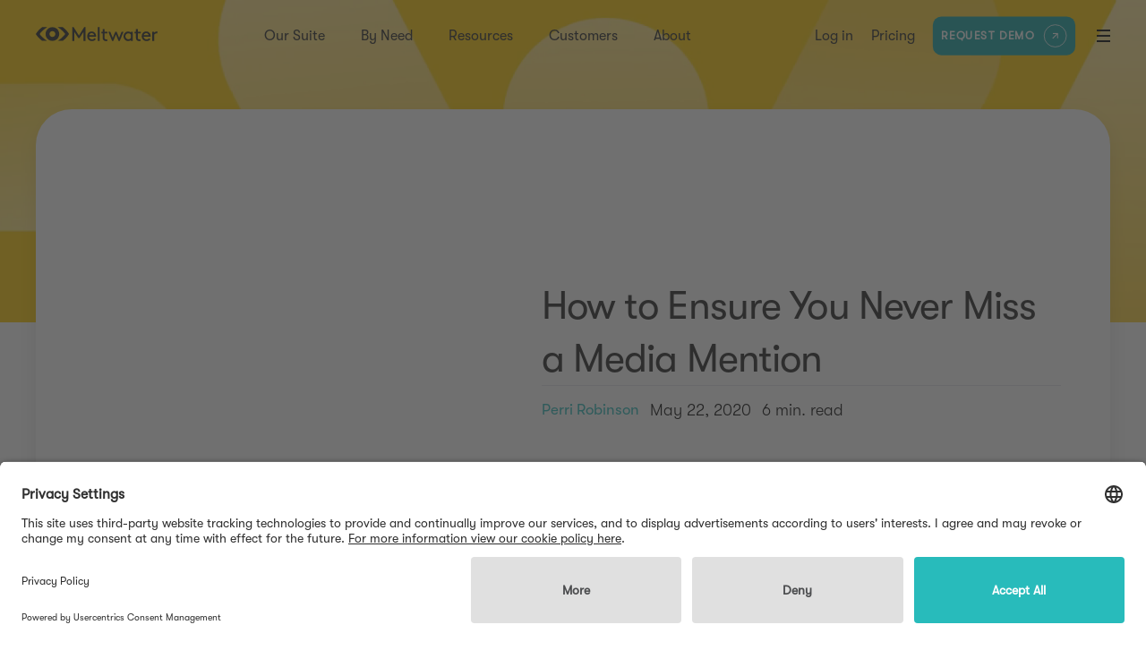

--- FILE ---
content_type: text/html; charset=utf-8
request_url: https://www.meltwater.com/en/blog/more-media-mentions
body_size: 27814
content:
<!DOCTYPE html><html lang="en"><head><meta charSet="utf-8"/><script id="gtm-production" async="">
            (function(w,d,s,l,i){w[l]=w[l]||[];w[l].push({'gtm.start':
            new Date().getTime(),event:'gtm.js'});var f=d.getElementsByTagName(s)[0],
            j=d.createElement(s),dl=l!='dataLayer'?'&l='+l:'';j.async=true;j.src=
            'https://www.googletagmanager.com/gtm.js?id='+i+dl;f.parentNode.insertBefore(j,f);
            })(window,document,'script','dataLayer','GTM-KGGJTMT');
          </script><meta name="viewport" content="width=device-width, initial-scale=1"/><link rel="apple-touch-icon" sizes="180x180" href="/apple-touch-icon.png?v=Nmb79JPw70"/><link rel="icon" type="image/png" sizes="32x32" href="/favicon-32x32.png?v=Nmb79JPw70"/><link rel="icon" type="image/png" sizes="16x16" href="/favicon-16x16.png?v=Nmb79JPw70"/><link rel="manifest" href="/site.webmanifest?v=Nmb79JPw70"/><link rel="mask-icon" href="/safari-pinned-tab.svg?v=Nmb79JPw70" color="#28bbbb"/><link rel="shortcut icon" href="/favicon.ico?v=Nmb79JPw70"/><meta name="msapplication-TileColor" content="#28bbbb"/><meta name="theme-color" content="#ffffff"/><meta name="apple-mobile-web-app-capable" content="yes"/><meta name="apple-mobile-web-app-status-bar-style" content="black"/><script type="application/ld+json">{
  "@context": "https://schema.org",
  "@type": "BlogPosting",
  "mainEntityOfPage": {
    "@type": "WebPage",
    "@id": "https://www.meltwater.com/en/blog/more-media-mentions"
  },
  "image": [
    "https://images.prismic.io/meltwater/93253c45-bd4a-4f7f-b38e-033cf046cb22_eng-032020-office-work.jpg?auto=compress,format&rect=0,60,1000,500&w=1200&h=600"
  ],
  "headline": "How to Ensure You Never Miss a Media Mention",
  "publisher": {
    "@type": "Organization",
    "name": "Meltwater",
    "logo": {
      "@type": "ImageObject",
      "url": "https://www.meltwater.com/static/images/logo.png",
      "width": 300,
      "height": 60
    }
  },
  "author": {
    "@type": "Person",
    "name": "Perri Robinson"
  },
  "datePublished": "2020-05-22T00:00:00.000Z",
  "dateModified": "2023-02-20T00:00:00.000Z",
  "description": "What to look for in a media monitoring tools to be sure that you never miss a critical media mention."
}</script><title>How to Ensure You Never Miss a Media Mention</title><meta name="google" content="notranslate"/><link rel="canonical" href="https://www.meltwater.com/en/blog/more-media-mentions"/><meta property="og:title" content="How to Ensure You Never Miss a Media Mention"/><meta property="og:type" content="article"/><meta property="og:site_name" content="Meltwater"/><meta property="og:url" content="https://www.meltwater.com/en/blog/more-media-mentions"/><meta property="og:image" name="image" content="https://images.prismic.io/meltwater/93253c45-bd4a-4f7f-b38e-033cf046cb22_eng-032020-office-work.jpg?auto=compress,format&amp;rect=0,60,1000,500&amp;w=1200&amp;h=600"/><meta name="twitter:title" content="How to Ensure You Never Miss a Media Mention"/><meta name="twitter:card" content="summary_large_image"/><meta name="twitter:site" content="@Meltwater"/><meta name="twitter:image" content="https://images.prismic.io/meltwater/93253c45-bd4a-4f7f-b38e-033cf046cb22_eng-032020-office-work.jpg?q=90&amp;rect=0,60,1000,500&amp;&amp;w=1200&amp;dpr=1"/><meta name="facebook-domain-verification" content="2ckmkfmluqavcjmxm5yi5n8unj8byf"/><meta name="color-scheme" content="only light"/><meta name="description" content="What to look for in a media monitoring tools to be sure that you never miss a critical media mention."/><meta property="og:description" content="What to look for in a media monitoring tools to be sure that you never miss a critical media mention."/><meta name="twitter:description" content="What to look for in a media monitoring tools to be sure that you never miss a critical media mention."/><meta property="og:updated_time" content="2023-02-20T00:00:00.000Z"/><link rel="alternate" href="https://www.meltwater.com/en/blog/more-media-mentions" hrefLang="en"/><link rel="alternate" href="https://www.meltwater.com/en/blog/more-media-mentions" hrefLang="x-default"/><link rel="alternate" href="https://www.meltwater.com/en/blog/more-media-mentions" hrefLang="en-us"/><link rel="alternate" href="https://www.meltwater.com/en/blog/more-media-mentions" hrefLang="en-gb"/><link rel="alternate" href="https://www.meltwater.com/en/blog/more-media-mentions" hrefLang="en-za"/><link rel="alternate" href="https://www.meltwater.com/en/blog/more-media-mentions" hrefLang="en-ie"/><link rel="alternate" href="https://www.meltwater.com/en/blog/more-media-mentions" hrefLang="en-in"/><link rel="alternate" href="https://www.meltwater.com/en/blog/more-media-mentions" hrefLang="en-ae"/><link rel="alternate" href="https://www.meltwater.com/en/blog/more-media-mentions" hrefLang="en-se"/><link rel="alternate" href="https://www.meltwater.com/en/blog/more-media-mentions" hrefLang="en-dk"/><link rel="alternate" href="https://www.meltwater.com/en/blog/more-media-mentions" hrefLang="en-no"/><link rel="alternate" href="https://www.meltwater.com/en/blog/more-media-mentions" hrefLang="en-au"/><link rel="alternate" href="https://www.meltwater.com/en/blog/more-media-mentions" hrefLang="en-sg"/><link rel="alternate" href="https://www.meltwater.com/en/blog/more-media-mentions" hrefLang="en-hk"/><link rel="alternate" href="https://www.meltwater.com/en/blog/more-media-mentions" hrefLang="en-ph"/><meta property="og:locale" content="en_gb"/><meta property="og:locale" content="en_pi"/><meta property="og:locale" content="en_ud"/><meta property="og:locale" content="en_us"/><meta property="article:publisher" content="https://www.facebook.com/MeltwaterGroup/"/><meta property="article:author" content="Perri Robinson"/><meta property="article:published_time" content="2020-05-22T00:00:00.000Z"/><meta property="article:modified_time" content="2023-02-20T00:00:00.000Z"/><meta property="article:section" content="PR &amp; Communications"/><script type="application/ld+json">{
  "@context": "https://schema.org",
  "@type": "BreadcrumbList",
  "itemListElement": [
    {
      "@type": "ListItem",
      "position": 1,
      "name": "Home",
      "item": "https://www.meltwater.com/en"
    },
    {
      "@type": "ListItem",
      "position": 2,
      "name": "Blog",
      "item": "https://www.meltwater.com/en/blog"
    },
    {
      "@type": "ListItem",
      "position": 3,
      "name": "PR & Communications",
      "item": "https://www.meltwater.com/en/blog/category/pr"
    },
    {
      "@type": "ListItem",
      "position": 4,
      "name": "How to Ensure You Never Miss a Media Mention"
    }
  ]
}</script><link rel="preload" as="image" imageSrcSet="/_next/image?url=%2Fstatic%2Fimages%2Fblack-logo.svg&amp;w=256&amp;q=75 1x, /_next/image?url=%2Fstatic%2Fimages%2Fblack-logo.svg&amp;w=384&amp;q=75 2x"/><link rel="preload" as="image" imageSrcSet="https://images.prismic.io/meltwater/93253c45-bd4a-4f7f-b38e-033cf046cb22_eng-032020-office-work.jpg?q=90&amp;rect=35,0,930,620&amp;&amp;w=640&amp;dpr=1 640w, https://images.prismic.io/meltwater/93253c45-bd4a-4f7f-b38e-033cf046cb22_eng-032020-office-work.jpg?q=90&amp;rect=35,0,930,620&amp;&amp;w=750&amp;dpr=1 750w, https://images.prismic.io/meltwater/93253c45-bd4a-4f7f-b38e-033cf046cb22_eng-032020-office-work.jpg?q=90&amp;rect=35,0,930,620&amp;&amp;w=828&amp;dpr=1 828w, https://images.prismic.io/meltwater/93253c45-bd4a-4f7f-b38e-033cf046cb22_eng-032020-office-work.jpg?q=90&amp;rect=35,0,930,620&amp;&amp;w=1080&amp;dpr=1 1080w, https://images.prismic.io/meltwater/93253c45-bd4a-4f7f-b38e-033cf046cb22_eng-032020-office-work.jpg?q=90&amp;rect=35,0,930,620&amp;&amp;w=1200&amp;dpr=1 1200w, https://images.prismic.io/meltwater/93253c45-bd4a-4f7f-b38e-033cf046cb22_eng-032020-office-work.jpg?q=90&amp;rect=35,0,930,620&amp;&amp;w=1920&amp;dpr=1 1920w" imageSizes="100vw"/><meta name="next-head-count" content="59"/><link rel="preconnect" href="https://learn.meltwater.com"/><link rel="dns-prefetch" href="https://learn.meltwater.com"/><link rel="preload" href="/static/fonts/gt-walsheim-pro-light-oblique.woff2" crossorigin="anonymous" as="font" type="font/woff2"/><link rel="preload" href="/static/fonts/gt-walsheim-pro-light.woff2" crossorigin="anonymous" as="font" type="font/woff2"/><link rel="preload" href="/static/fonts/gt-walsheim-pro-medium-oblique.woff2" crossorigin="anonymous" as="font" type="font/woff2"/><link rel="preload" href="/static/fonts/gt-walsheim-pro-medium.woff2" crossorigin="anonymous" as="font" type="font/woff2"/><link rel="preload" href="/static/fonts/gt-walsheim-pro-regular-oblique.woff2" crossorigin="anonymous" as="font" type="font/woff2"/><link rel="preload" href="/static/fonts/gt-walsheim-pro-regular.woff2" crossorigin="anonymous" as="font" type="font/woff2"/><link rel="preconnect" href="https://learn.meltwater.com/js/forms2/css/forms2.css" as="style" type="text/css"/><link rel="preconnect" href="https://learn.meltwater.com/js/forms2/css/forms2-theme-simple.css" as="style" type="text/css"/><link rel="preload" href="/_next/static/css/72e5060f80d21840.css" as="style" crossorigin="anonymous"/><link rel="stylesheet" href="/_next/static/css/72e5060f80d21840.css" crossorigin="anonymous" data-n-g=""/><link rel="preload" href="/_next/static/css/649c667d5ae298c9.css" as="style" crossorigin="anonymous"/><link rel="stylesheet" href="/_next/static/css/649c667d5ae298c9.css" crossorigin="anonymous" data-n-p=""/><link rel="preload" href="/_next/static/css/51f4628cb2964bb7.css" as="style" crossorigin="anonymous"/><link rel="stylesheet" href="/_next/static/css/51f4628cb2964bb7.css" crossorigin="anonymous" data-n-p=""/><link rel="preload" href="/_next/static/css/d0a0f2355337b72d.css" as="style" crossorigin="anonymous"/><link rel="stylesheet" href="/_next/static/css/d0a0f2355337b72d.css" crossorigin="anonymous" data-n-p=""/><noscript data-n-css=""></noscript><script defer="" crossorigin="anonymous" nomodule="" src="/_next/static/chunks/polyfills-42372ed130431b0a.js"></script><script src="/_next/static/chunks/webpack-8e6542a8d97746ef.js" defer="" crossorigin="anonymous"></script><script src="/_next/static/chunks/framework-6f23e50563cbf0f9.js" defer="" crossorigin="anonymous"></script><script src="/_next/static/chunks/main-51ad49b4d581e5b5.js" defer="" crossorigin="anonymous"></script><script src="/_next/static/chunks/pages/_app-1882e5b4559707e1.js" defer="" crossorigin="anonymous"></script><script src="/_next/static/chunks/05d954cf-78629264aabe76ae.js" defer="" crossorigin="anonymous"></script><script src="/_next/static/chunks/ea88be26-07cc7649022b165c.js" defer="" crossorigin="anonymous"></script><script src="/_next/static/chunks/17007de1-e56bfd64bb78fbe9.js" defer="" crossorigin="anonymous"></script><script src="/_next/static/chunks/0c428ae2-ab58d7190c70d9b6.js" defer="" crossorigin="anonymous"></script><script src="/_next/static/chunks/1bfc9850-3a88db3f84237045.js" defer="" crossorigin="anonymous"></script><script src="/_next/static/chunks/314-dc737bc5f1fa2d53.js" defer="" crossorigin="anonymous"></script><script src="/_next/static/chunks/5935-070f13e4b90fc684.js" defer="" crossorigin="anonymous"></script><script src="/_next/static/chunks/6273-868e5c25ac911919.js" defer="" crossorigin="anonymous"></script><script src="/_next/static/chunks/6776-b8b170036f4cb6f3.js" defer="" crossorigin="anonymous"></script><script src="/_next/static/chunks/8107-e3d2f01235e96265.js" defer="" crossorigin="anonymous"></script><script src="/_next/static/chunks/6682-959c4517304c693a.js" defer="" crossorigin="anonymous"></script><script src="/_next/static/chunks/9521-1df34998e9ef2340.js" defer="" crossorigin="anonymous"></script><script src="/_next/static/chunks/3281-b719a332345418cc.js" defer="" crossorigin="anonymous"></script><script src="/_next/static/chunks/7206-2b95ba5e224df078.js" defer="" crossorigin="anonymous"></script><script src="/_next/static/chunks/278-fce8750856be5dba.js" defer="" crossorigin="anonymous"></script><script src="/_next/static/chunks/5543-285fff249ec7fceb.js" defer="" crossorigin="anonymous"></script><script src="/_next/static/chunks/4822-c355e6f19a74c4c9.js" defer="" crossorigin="anonymous"></script><script src="/_next/static/chunks/1436-eb04dea301ce3952.js" defer="" crossorigin="anonymous"></script><script src="/_next/static/chunks/7311-46c0ddb2b1ec0a34.js" defer="" crossorigin="anonymous"></script><script src="/_next/static/chunks/4027-ed0c59c0603a55f6.js" defer="" crossorigin="anonymous"></script><script src="/_next/static/chunks/3038-99a9af49843a9973.js" defer="" crossorigin="anonymous"></script><script src="/_next/static/chunks/2061-7f23b8bd9ba0bee5.js" defer="" crossorigin="anonymous"></script><script src="/_next/static/chunks/4988-6f2e98e58af08f9c.js" defer="" crossorigin="anonymous"></script><script src="/_next/static/chunks/6742-b327d06d5be33bbf.js" defer="" crossorigin="anonymous"></script><script src="/_next/static/chunks/pages/blog/%5Buid%5D-0bae6e18c963ca78.js" defer="" crossorigin="anonymous"></script><script src="/_next/static/k3SLEFP9DBFz7yandJtEX/_buildManifest.js" defer="" crossorigin="anonymous"></script><script src="/_next/static/k3SLEFP9DBFz7yandJtEX/_ssgManifest.js" defer="" crossorigin="anonymous"></script><style id="__jsx-834d2f3e5c077355">time.jsx-834d2f3e5c077355{}</style><style id="__jsx-60511677">.teal-link.jsx-60511677{color:#28bbbb}</style><style id="__jsx-3254396617">.header-progress.jsx-3254396617{position:fixed;top:0;left:0;right:0;height:3px;z-index:2001}span.jsx-3254396617{-webkit-transition:width.2s ease;-moz-transition:width.2s ease;-o-transition:width.2s ease;transition:width.2s ease;display:block;height:100%;background-color:#28bbbb;overflow:hidden}</style><style id="__jsx-168790024">.grid-col.jsx-168790024{display:block;grid-column-start:5;grid-column-end:32;-ms-grid-column-span:27;-ms-grid-column:5}@media only screen and (max-width:1200px){.grid-col.jsx-168790024{display:block;grid-column-start:5;grid-column-end:32;-ms-grid-column-span:27;-ms-grid-column:5}}@media only screen and (max-width:960px){.grid-col.jsx-168790024{display:block;grid-column-start:5;grid-column-end:40;-ms-grid-column-span:35;-ms-grid-column:5}}@media only screen and (max-width:600px){.grid-col.jsx-168790024{display:block;grid-column-start:3;grid-column-end:22;-ms-grid-column-span:19;-ms-grid-column:3}}</style><style id="__jsx-4090151722">.grid-row.jsx-4090151722{display:grid;display:-ms-grid;grid-template-columns:minmax(0,1fr)repeat(23,24px minmax(0,1fr));-ms-grid-columns:1fr (24px 1fr)[23]}@media only screen and (max-width:600px){.grid-row.jsx-4090151722{grid-template-columns:1fr repeat(11,12px 1fr)}}</style><style id="__jsx-20e1fb68065c5ce9">.breadcrumb.jsx-20e1fb68065c5ce9{display:-webkit-box;display:-webkit-flex;display:-moz-box;display:-ms-flexbox;display:flex;-webkit-flex-wrap:wrap;-ms-flex-wrap:wrap;flex-wrap:wrap;gap:7px;font-size:14px;font-weight:300;color:#888}.breadcrumb.jsx-20e1fb68065c5ce9>a.jsx-20e1fb68065c5ce9{color:inherit}</style><style id="__jsx-7ba52e3d57eeb70e">.category-item.jsx-7ba52e3d57eeb70e{color:#4c4d4f;text-decoration:none;font-style:normal;font-weight:300;font-size:14px;line-height:150%;display:-webkit-box;display:-webkit-flex;display:-moz-box;display:-ms-flexbox;display:flex;-webkit-box-orient:horizontal;-webkit-box-direction:normal;-webkit-flex-direction:row;-moz-box-orient:horizontal;-moz-box-direction:normal;-ms-flex-direction:row;flex-direction:row;-webkit-box-align:center;-webkit-align-items:center;-moz-box-align:center;-ms-flex-align:center;align-items:center;padding:12px 8px;gap:10px}.category-item.jsx-7ba52e3d57eeb70e:hover,.category-item.jsx-7ba52e3d57eeb70e:focus{color:initial;background:#eaf9f9}</style><style id="__jsx-ea7afb6a57e7769c">.category-item.jsx-ea7afb6a57e7769c{color:#4c4d4f;text-decoration:none;font-style:normal;font-weight:300;font-size:14px;line-height:150%;padding:10px 8px;margin-bottom:0;display:-webkit-box;display:-webkit-flex;display:-moz-box;display:-ms-flexbox;display:flex;-webkit-box-orient:horizontal;-webkit-box-direction:normal;-webkit-flex-direction:row;-moz-box-orient:horizontal;-moz-box-direction:normal;-ms-flex-direction:row;flex-direction:row;-webkit-box-align:center;-webkit-align-items:center;-moz-box-align:center;-ms-flex-align:center;align-items:center;padding:12px 8px;gap:10px}.category-item.jsx-ea7afb6a57e7769c:hover,.category-item.jsx-ea7afb6a57e7769c:focus{color:initial;background:#eaf9f9}</style><style id="__jsx-1803113705">.share-button.jsx-1803113705{margin-right:10px;width:38px}</style><style id="__jsx-306462945">.share-button.jsx-306462945{margin-right:10px;width:30px}</style><style id="__jsx-aa4c8c0a83c500a0">.share-icons.jsx-aa4c8c0a83c500a0{display:-webkit-box;display:-webkit-flex;display:-moz-box;display:-ms-flexbox;display:flex}.share-icons.jsx-aa4c8c0a83c500a0>.mailto-link.jsx-aa4c8c0a83c500a0{margin-right:0;width:38px;display:-webkit-box;display:-webkit-flex;display:-moz-box;display:-ms-flexbox;display:flex;-webkit-box-pack:center;-webkit-justify-content:center;-moz-box-pack:center;-ms-flex-pack:center;justify-content:center}</style><style id="__jsx-3411616235">button.jsx-3411616235{
    background-color: transparent;
    border: 1px solid #202020;
    color: #202020;
    line-height: 115%;
    // padding: 12px 24px;
    border-radius: 100px;
    font-size: 15.5px;
    font-weight: 600;
  button.jsx-3411616235:hover{
    border-color: #202020;
    background-color: #202020;
    color: #ffffff;
  button.teal.jsx-3411616235{
      border-color: #28bbbb;
      background-color: #28bbbb;
      color: #ffffff;
    button.teal.jsx-3411616235:hover{
      background-color: #28bbbb;
      color: #ffffff;
      border-color: #28bbbb;
    button.magenta.jsx-3411616235{
      border-color: #b627a1;
      background-color: #b627a1;
      color: #b627a1;
    button.magenta.jsx-3411616235:hover{
      background-color:#b627a1;
      color: #ffffff;
    button.white.jsx-3411616235{
      border-color: #ffffff;
      background-color: transparent;
      color: #ffffff;
    button.white.jsx-3411616235:hover{
      background-color: #ffffff;
      color: #202020;
    button.white-teal.jsx-3411616235{
      border-color: #ffffff;
      background-color: transparent;
      color: #ffffff;
    button.white-teal.jsx-3411616235:hover{
      background-color: #ffffff;
      color: #28bbbb;
    button.purple.jsx-3411616235{
      border-color:#b627a1;
      background-color:#b627a1;
      color: #ffffff;
    button.purple.jsx-3411616235:hover{
      background-color: #b627a1;
      border-color: #b627a1;
      color: #ffffff;
    button.transparent.jsx-3411616235{
      border-color: transparent;
      background-color: transparent;
      color: transparent;
      border: none;
      line-height: inherit;
      padding: 0;
    button.transparent.jsx-3411616235:hover{
      background-color: transparent;
      border-color: transparent;
      color: transparent;
    button.disabled.jsx-3411616235{pointer-events:none}</style><style id="__jsx-2832009268">.blog-post-side.jsx-2832009268{position:-webkit-sticky;position:sticky;top:-270px;height:auto}.subscribe-btn.jsx-2832009268{margin-top:3rem}.share-container.jsx-2832009268>.share-title.jsx-2832009268{line-height:100%;margin-bottom:1rem;font-weight:400;font-size:14px;display:block}.author-section.jsx-2832009268{display:-webkit-box;display:-webkit-flex;display:-moz-box;display:-ms-flexbox;display:flex;-webkit-box-align:center;-webkit-align-items:center;-moz-box-align:center;-ms-flex-align:center;align-items:center}.author-section.jsx-2832009268 p.jsx-2832009268,.author-section.jsx-2832009268 a.jsx-2832009268{margin-right:16px;font-size:18px;line-height:31px;font-weight:200}.author-section.jsx-2832009268 a.jsx-2832009268{font-weight:400;color:#28bbbb;-webkit-transition:color.2s ease-in-out;-moz-transition:color.2s ease-in-out;-o-transition:color.2s ease-in-out;transition:color.2s ease-in-out}.author-section.jsx-2832009268 a.jsx-2832009268:hover,.author-section.jsx-2832009268 a.jsx-2832009268:focus{color:#1f9191}.author-date-container.jsx-2832009268{position:relative}.author-date-container.jsx-2832009268::after{content:"";height:1px;background:#202020;width:40px;position:absolute;bottom:-10px;left:0}.author-date-container.jsx-2832009268>.published-date.jsx-2832009268{margin-top:8px}.blog-post-side.jsx-2832009268 .tags-container{display:-webkit-box;display:-webkit-flex;display:-moz-box;display:-ms-flexbox;display:flex;-webkit-flex-wrap:wrap;-ms-flex-wrap:wrap;flex-wrap:wrap;padding-top:4rem;margin-bottom:3rem}.ceros-experience-container.jsx-2832009268{position:-webkit-sticky;position:sticky;top:120px;left:8%;z-index:1}@media only screen and (max-width:960px){.blog-post-side.jsx-2832009268{display:none}}@media only screen and (max-width:1106px){.blog-post-side.jsx-2832009268{top:-270px}}</style><style id="__jsx-630905218">.grid-col.jsx-630905218{display:block;grid-column-start:5;grid-column-end:14;-ms-grid-column-span:9;-ms-grid-column:5}@media only screen and (max-width:1200px){.grid-col.jsx-630905218{display:block;grid-column-start:5;grid-column-end:14;-ms-grid-column-span:9;-ms-grid-column:5}}@media only screen and (max-width:960px){.grid-col.jsx-630905218{display:none;grid-column-start:0;grid-column-end:0;-ms-grid-column-span:0;-ms-grid-column:0}}@media only screen and (max-width:600px){.grid-col.jsx-630905218{display:none;grid-column-start:0;grid-column-end:0;-ms-grid-column-span:0;-ms-grid-column:0}}</style><style id="__jsx-4200240454">.blog-paragraph.jsx-4200240454{margin-bottom:1rem}.blog-paragraph.jsx-4200240454>em.jsx-4200240454>a.jsx-4200240454,.blog-paragraph.jsx-4200240454>.privacy-request-form.jsx-4200240454{color:#202020;font-weight:400}.blog-paragraph.jsx-4200240454>em.jsx-4200240454>a.jsx-4200240454:hover,.blog-paragraph.jsx-4200240454>.privacy-request-form.jsx-4200240454:hover{color:#28bbbb}.blog-paragraph.jsx-4200240454:last-child{margin-bottom:0}.blog-paragraph.jsx-4200240454:has(+.blog-list){margin-bottom:0}@media only screen and (max-width:600px){.blog-paragraph.jsx-4200240454{margin-bottom:2rem}}</style><style id="__jsx-1278095041">.blog-heading.jsx-1278095041{margin:2rem 0 1rem 0;color:#202020;font-weight:initial}.blog-heading.jsx-1278095041:first-child{margin-top:0}.blog-heading.jsx-1278095041>a{color:inherit}.blog-heading.jsx-1278095041:hover>a{color:#28bbbb}@media only screen and (max-width:600px){.blog-heading.jsx-1278095041{margin:4rem 0 2rem 0}}</style><style id="__jsx-1031328018">.blog-heading.jsx-1031328018{margin:1.5rem 0 1rem 0;color:#202020;font-weight:initial}.blog-heading.jsx-1031328018:first-child{margin-top:0}.blog-heading.jsx-1031328018>a{color:inherit}.blog-heading.jsx-1031328018:hover>a{color:#28bbbb}@media only screen and (max-width:600px){.blog-heading.jsx-1031328018{margin:3rem 0 2rem 0}}</style><style id="__jsx-3182580441">.blog-list-item.jsx-3182580441{margin:1rem 0;font-weight:200}.blog-list-item.jsx-3182580441:last-child{margin-bottom:0}@media only screen and (max-width:600px){.blog-list-item.jsx-3182580441{margin:2rem 0}.blog-list-item.jsx-3182580441:last-child{margin-bottom:0}}</style><style id="__jsx-390008141">.blog-list.jsx-390008141{margin-top:0;margin-bottom:1rem;-webkit-padding-start:26px;-moz-padding-start:26px;padding-inline-start:26px}@media only screen and (max-width:600px){.blog-list.jsx-390008141{margin-bottom:2rem}}</style><style id="__jsx-2097138014">img.jsx-2097138014{max-width:1627px;width:100%}</style><style id="__jsx-3b51516f8d020ddf">.img-container.jsx-3b51516f8d020ddf{display:-webkit-box;display:-webkit-flex;display:-moz-box;display:-ms-flexbox;display:flex;-webkit-box-pack:center;-webkit-justify-content:center;-moz-box-pack:center;-ms-flex-pack:center;justify-content:center;margin:1rem 0 2rem 0;-webkit-box-align:center;-webkit-align-items:center;-moz-box-align:center;-ms-flex-align:center;align-items:center}</style><style id="__jsx-3557276124">.custom-blog-link.jsx-3557276124{color:#202020;font-weight:400}.custom-blog-link.jsx-3557276124:hover{color:#28bbbb}</style><style id="__jsx-1893947051">img.jsx-1893947051{max-width:531px;width:100%}</style><style id="__jsx-2416757575">.blog-content.jsx-2416757575{display:-webkit-box;display:-webkit-flex;display:-moz-box;display:-ms-flexbox;display:flex;-webkit-box-pack:center;-webkit-justify-content:center;-moz-box-pack:center;-ms-flex-pack:center;justify-content:center;-webkit-box-orient:vertical;-webkit-box-direction:normal;-webkit-flex-direction:column;-moz-box-orient:vertical;-moz-box-direction:normal;-ms-flex-direction:column;flex-direction:column;margin:0rem 0 2rem 0}.blog-content.jsx-2416757575 .embed{display:-webkit-box;display:-webkit-flex;display:-moz-box;display:-ms-flexbox;display:flex;-webkit-box-pack:center;-webkit-justify-content:center;-moz-box-pack:center;-ms-flex-pack:center;justify-content:center;margin-bottom:1rem}.blog-content.jsx-2416757575 a{color:#28bbbb;-webkit-transition:color.2s ease-in-out;-moz-transition:color.2s ease-in-out;-o-transition:color.2s ease-in-out;transition:color.2s ease-in-out}.blog-content.jsx-2416757575 a:hover,.blog-content.jsx-2416757575 a:focus{color:#1f9191}.blog-content.jsx-2416757575 ol{-moz-padding-start:32px;-webkit-padding-start:32px;padding-inline-start:32px}.blog-content.jsx-2416757575 ol,.blog-content.jsx-2416757575 ul{list-style:revert}.blog-content.jsx-2416757575 .content-box{background-color:#c4f4f4;padding:20px;font-size:16px;display:block;font-weight:500}.blog-content.jsx-2416757575 table{width:100%;overflow-x:auto}.blog-content.jsx-2416757575 table th{min-width:135px}.blog-content.jsx-2416757575 table .text-center{}.blog-content.jsx-2416757575 table .bg-teal{}.blog-content.jsx-2416757575 table .font-bolder{}.blog-content.jsx-2416757575 table.table-primary tbody tr td,.blog-content.jsx-2416757575 table.table-secondary tbody tr td{text-align:center}.blog-content.jsx-2416757575 table.alternate-color tbody tr:nth-child(odd){background-color:gainsboro}.blog-content.jsx-2416757575 table.table-primary tbody tr td:nth-child(1),.blog-content.jsx-2416757575 table.table-secondary tbody tr td:nth-child(1){text-align:left}.blog-content.jsx-2416757575 table.table-primary thead tr th{text-align:center;color:#fff;background-color:#28bbbb;font-size:medium;font-weight:bolder}.blog-content.jsx-2416757575 table.table-secondary thead tr th{text-align:center;color:#fff;background-color:#b627a1;font-size:medium;font-weight:bolder}@media only screen and (max-width:600px){.blog-content.jsx-2416757575 .twitter-tweet{width:100%!important}}</style><style id="__jsx-1066137120">.grid-col.jsx-1066137120{display:block;grid-column-start:17;grid-column-end:40;-ms-grid-column-span:23;-ms-grid-column:17}@media only screen and (max-width:1200px){.grid-col.jsx-1066137120{display:block;grid-column-start:17;grid-column-end:40;-ms-grid-column-span:23;-ms-grid-column:17}}@media only screen and (max-width:960px){.grid-col.jsx-1066137120{display:block;grid-column-start:5;grid-column-end:44;-ms-grid-column-span:39;-ms-grid-column:5}}@media only screen and (max-width:600px){.grid-col.jsx-1066137120{display:block;grid-column-start:3;grid-column-end:22;-ms-grid-column-span:19;-ms-grid-column:3}}</style><style id="__jsx-199d493dd31abf7b">.form-container.jsx-199d493dd31abf7b{margin:2rem 0 4rem 0}</style><style id="__jsx-4197333930">.grid-col.jsx-4197333930{display:block;grid-column-start:19;grid-column-end:38;-ms-grid-column-span:19;-ms-grid-column:19}@media only screen and (max-width:1200px){.grid-col.jsx-4197333930{display:block;grid-column-start:19;grid-column-end:38;-ms-grid-column-span:19;-ms-grid-column:19}}@media only screen and (max-width:960px){.grid-col.jsx-4197333930{display:block;grid-column-start:7;grid-column-end:42;-ms-grid-column-span:35;-ms-grid-column:7}}@media only screen and (max-width:600px){.grid-col.jsx-4197333930{display:block;grid-column-start:3;grid-column-end:22;-ms-grid-column-span:19;-ms-grid-column:3}}</style><style id="__jsx-2440475616">.content-footer.jsx-2440475616{display:-webkit-box;display:-webkit-flex;display:-moz-box;display:-ms-flexbox;display:flex;-webkit-box-pack:justify;-webkit-justify-content:space-between;-moz-box-pack:justify;-ms-flex-pack:justify;justify-content:space-between;-webkit-box-align:start;-webkit-align-items:flex-start;-moz-box-align:start;-ms-flex-align:start;align-items:flex-start;-webkit-flex-wrap:wrap;-ms-flex-wrap:wrap;flex-wrap:wrap;margin-top:1.5rem;margin-bottom:1rem}.content-footer.jsx-2440475616 .tags-container{display:-webkit-box;display:-webkit-flex;display:-moz-box;display:-ms-flexbox;display:flex;-webkit-flex-wrap:wrap;-ms-flex-wrap:wrap;flex-wrap:wrap;width:60%}@media only screen and (max-width:600px){.content-footer.jsx-2440475616 .tags-container{display:-webkit-box;display:-webkit-flex;display:-moz-box;display:-ms-flexbox;display:flex;-webkit-flex-wrap:wrap;-ms-flex-wrap:wrap;flex-wrap:wrap;width:100%;margin-bottom:3rem}}</style><style id="__jsx-2765132931">.related-post-container.jsx-2765132931{cursor:pointer}a.jsx-2765132931{text-decoration:none;color:#202020}.type.jsx-2765132931{text-transform:capitalize;margin-bottom:1rem;display:block;font-size:16px;line-height:21px;color:#202020}a.jsx-2765132931:hover p.jsx-2765132931{text-decoration:underline}@media only screen and (max-width:960px){}@media only screen and (max-width:600px){}</style><style id="__jsx-3560022708">.inner-container.jsx-3560022708{padding:0;background-color:transparent}.title-header.jsx-3560022708{font-weight:400;line-height:130%;letter-spacing:-.02em;font-size:44px;margin-bottom:2rem}@media only screen and (max-width:960px){.title-header.jsx-3560022708{line-height:150%;font-size:24px}}</style><style id="__jsx-1510056284">.bottom-line.jsx-1510056284{margin:0;border-style:none;height:1px;border-bottom:1px solid #202020}.related-items-blog.jsx-1510056284{margin:9rem 0 7.5rem 0}</style><style id="__jsx-3837297857">html,body{margin:0;padding:0;font-family:"GT Walsheim Pro",sans-serif}html.smoothscroll{scroll-behavior:smooth}h1,h2,h3,h4,h5,h6,p,a,span{margin:0}div{-webkit-box-sizing:border-box;-moz-box-sizing:border-box;box-sizing:border-box}button{background:none;border:0;cursor:pointer;padding:0;font-family:"GT Walsheim Pro",sans-serif;outline:none;margin:0}input{-webkit-border-radius:0;-moz-border-radius:0;border-radius:0}ol,ul{margin:0;-webkit-padding-start:26px;-moz-padding-start:26px;padding-inline-start:26px}strong{font-weight:500}html{font-size:16px}body{color:#202020;-webkit-font-smoothing:antialiased;-moz-osx-font-smoothing:grayscale}h1{font-size:56px;line-height:67px;font-weight:200}h2{font-size:30px;line-height:42px;font-weight:200}h3{font-size:24px;line-height:34px;font-weight:200}p{font-size:18px;line-height:31px;font-weight:200}h4{font-size:14px;line-height:21px;font-weight:400}.x-large{font-size:56px;line-height:67px;font-weight:200}.large{font-size:30px;line-height:42px;font-weight:200}.medium-large{font-size:24px;line-height:34px;font-weight:200}.medium{font-size:18px;line-height:31px;font-weight:200}.small{font-size:14px;line-height:21px;font-weight:400}.light-weight{font-weight:200}.regular-weight{font-weight:400}.medium-weight{font-weight:500}.rich-text-item{margin-bottom:32px;list-style:revert}.pre>ul{margin-top:0;margin-bottom:1rem;-webkit-padding-start:26px;-moz-padding-start:26px;padding-inline-start:26px}.pre li{margin:1rem 0;font-weight:200}table{width:100%}table th{text-transform:uppercase;text-align:left;font-weight:200;font-size:14px;padding:8px 4px;border-bottom:1px solid #949494;word-break:break-word}table td{padding:4px;font-size:14px;font-weight:200;word-break:break-word}table td,table th{min-width:50px}.pre{margin-top:16px;margin-bottom:24px;overflow-x:auto}.rich-text-item:last-child{margin-bottom:0}.rich-text-heading{margin-bottom:16px}.rich-text-heading:last-child{margin-bottom:0}.max-width-container{width:100%;max-width:1920px;margin-left:auto;margin-right:auto}.simple-page .content table{border-collapse:collapse;border:1px solid rgb(204,204,204)}.simple-page .content table tr:first-child td{font-weight:500}.simple-page .content table td{border:1px solid rgb(204,204,204);font-size:16px;padding:5px}.customer-story-page .h2-jp,.customer-story-page .h3-jp,.customer-story-page .h4-jp{font-weight:bold}@media only screen and (max-width:960px){html{font-size:12px}h1{font-size:44px;line-height:48px}.x-large{font-size:44px;line-height:48px}table td,table th{min-width:100px}}@media only screen and (max-width:600px){html{font-size:10px}h1{font-size:34px;line-height:41px;word-break:break-word;hyphens:auto;word-wrap:break-word;overflow-wrap:break-word;max-width:100%;width:100%;-webkit-hyphens:auto;-ms-hyphens:auto;-moz-hyphens:auto}h2{font-size:24px;line-height:34px}p{font-size:16px;line-height:24px}.x-large{font-size:34px;line-height:41px}.large{font-size:24px;line-height:34px}.medium{font-size:16px;line-height:24px}}</style></head><body><noscript><iframe src="https://www.googletagmanager.com/ns.html?id=GTM-KGGJTMT" title="GTM No Script" height="0" width="0" style="display:none;visibility:hidden"></iframe></noscript><div id="__next"><div class="flex flex-col min-h-[100vh] LayoutMain_app__O_fcx __app__ blog_post"><header class="w-full fixed z-10 fixed HeaderMain_header__XdwUX"><a href="#main" class="HeaderMain_skip__l3_S4">Skip to content</a><div class="flex items-center HeaderMain_headerInner__XxMTq"><a class="LogoLink_logoLink__BfvkZ __logolink__" href="/en"><span style="box-sizing:border-box;display:inline-block;overflow:hidden;width:155px;height:18px;background:none;opacity:1;border:0;margin:0;padding:0;position:relative"><img alt="logo" srcSet="/_next/image?url=%2Fstatic%2Fimages%2Fblack-logo.svg&amp;w=256&amp;q=75 1x, /_next/image?url=%2Fstatic%2Fimages%2Fblack-logo.svg&amp;w=384&amp;q=75 2x" src="/_next/image?url=%2Fstatic%2Fimages%2Fblack-logo.svg&amp;w=384&amp;q=75" decoding="async" data-nimg="fixed" style="position:absolute;top:0;left:0;bottom:0;right:0;box-sizing:border-box;padding:0;border:none;margin:auto;display:block;width:0;height:0;min-width:100%;max-width:100%;min-height:100%;max-height:100%"/></span></a><nav aria-label="nav-1" class="h-full CenterNav_centerNav__9uQyX mx-auto"><ul class="list-none flex p-0 h-full"><li class="__level1__"><span>Our Suite</span></li><li class="__level1__"><span>By Need</span></li><li class="__level1__"><span>Resources</span></li><li class="__level1__"><a href="/en/customer-stories">Customers</a></li><li class="__level1__"><span>About</span></li></ul></nav><nav aria-label="nav-2" class="h-full RightNav_rightNav__aopQh"><ul class="list-none flex p-0 h-full RightNav_ul___iGlt"><li class="__level1__ __login__ RightNav_rnItem__Nh_iW"><a href="/en/login">Log in</a></li><li class="__level1__ RightNav_rnItem__Nh_iW"><a href="/en/pricing">Pricing</a></li><li class="__level1__ __demo__ RightNav_rnItem__Nh_iW"><a class="header-nav-request-demo  !px-3 !py-0.5 !ml-0 !-mr-4 scale-[.8] CtaLink_teal__fN6kr" href="/en/request-demo"><span class="CtaLink_tealText__NlKPI">Request Demo</span><span class="CtaLink_circle__Y6eXx"><svg width="10" height="9" viewBox="0 0 10 9" fill="none" xmlns="http://www.w3.org/2000/svg"><path d="M7.66895 2.276L1.93095 8.014L0.988281 7.07133L6.72561 1.33333H1.66895V0H9.00228V7.33333H7.66895V2.276Z"></path></svg></span></a></li><li class="relative"><div role="button" aria-label="nav-toggle" tabindex="0" class="cursor-pointer flex flex-col justify-between MenuBars_menuBars__UPClu __menubars__ RightNav_menuBars__I1pYY"><div class="w-full MenuBars_bar__kHufW MenuBars_bar1__FxDcZ"></div><div class="w-full MenuBars_bar__kHufW MenuBars_bar2__JIgYk"></div><div class="w-full MenuBars_bar__kHufW MenuBars_bar3__3i6kt"></div></div></li></ul></nav></div></header><main id="main" class="flex-1"><div class="platform__global BlogDetailMain_platform__VKOVV"><div class="BlogDetailMain_bk__hFeU9" style="background-color:#ffcc01;opacity:0"><video muted="" loop="" playsinline="" class="absolute w-full h-full top-0 left-0"></video></div><div class="BlogDetailMain_container__WsWzQ"><div class="BlogDetailMain_inner__e_O2A"><div class="BlogDetailMain_imgWrap__r7vnp" style="opacity:0;transform:translateY(15%) translateZ(0)"><div class="BlogDetailMain_pt__ulb48"></div><div class="absolute w-full top-0 left-0 aspect-[454/386] BlogDetailMain_innerWrap__Yuhji"><span style="box-sizing:border-box;display:block;overflow:hidden;width:initial;height:initial;background:none;opacity:1;border:0;margin:0;padding:0;position:absolute;top:0;left:0;bottom:0;right:0"><img alt="media mention" sizes="100vw" srcSet="https://images.prismic.io/meltwater/93253c45-bd4a-4f7f-b38e-033cf046cb22_eng-032020-office-work.jpg?q=90&amp;rect=35,0,930,620&amp;&amp;w=640&amp;dpr=1 640w, https://images.prismic.io/meltwater/93253c45-bd4a-4f7f-b38e-033cf046cb22_eng-032020-office-work.jpg?q=90&amp;rect=35,0,930,620&amp;&amp;w=750&amp;dpr=1 750w, https://images.prismic.io/meltwater/93253c45-bd4a-4f7f-b38e-033cf046cb22_eng-032020-office-work.jpg?q=90&amp;rect=35,0,930,620&amp;&amp;w=828&amp;dpr=1 828w, https://images.prismic.io/meltwater/93253c45-bd4a-4f7f-b38e-033cf046cb22_eng-032020-office-work.jpg?q=90&amp;rect=35,0,930,620&amp;&amp;w=1080&amp;dpr=1 1080w, https://images.prismic.io/meltwater/93253c45-bd4a-4f7f-b38e-033cf046cb22_eng-032020-office-work.jpg?q=90&amp;rect=35,0,930,620&amp;&amp;w=1200&amp;dpr=1 1200w, https://images.prismic.io/meltwater/93253c45-bd4a-4f7f-b38e-033cf046cb22_eng-032020-office-work.jpg?q=90&amp;rect=35,0,930,620&amp;&amp;w=1920&amp;dpr=1 1920w" src="https://images.prismic.io/meltwater/93253c45-bd4a-4f7f-b38e-033cf046cb22_eng-032020-office-work.jpg?q=90&amp;rect=35,0,930,620&amp;&amp;w=1920&amp;dpr=1" decoding="async" data-nimg="fill" style="position:absolute;top:0;left:0;bottom:0;right:0;box-sizing:border-box;padding:0;border:none;margin:auto;display:block;width:0;height:0;min-width:100%;max-width:100%;min-height:100%;max-height:100%;object-fit:cover;object-position:center"/></span></div></div><div class="BlogDetailMain_info__wLSoM"><h1 class="Headers_h1__CKoVr BlogDetailMain_h2__eT96S" style="opacity:0;transform:translateY(70%) translateZ(0)">How to Ensure You Never Miss a Media Mention</h1><hr/><div class="BlogDetailMain_description__8JL_g"><a class="text-mw-blue no-underline" href="/en/author/perri-robinson">Perri Robinson</a><p class="font-light">May 22, 2020</p><p><time dateTime="6m" class="jsx-834d2f3e5c077355"><abbr aria-label="6 minutes reading time" class="jsx-834d2f3e5c077355">6 min. read</abbr></time></p></div><div class="jsx-60511677 tagline mt-[1em]"></div></div></div></div></div><div class="jsx-3254396617 header-progress"><span style="width:0%" class="jsx-3254396617"></span></div><div class="max-width-container"><div class="jsx-4090151722 grid-row mt-[2rem]"><div class="jsx-168790024 grid-col "><div class="jsx-20e1fb68065c5ce9 breadcrumb"><a class="jsx-20e1fb68065c5ce9" href="/en">Home</a><div class="jsx-20e1fb68065c5ce9">›</div><a class="jsx-20e1fb68065c5ce9" href="/en/blog">Blog</a><div class="jsx-20e1fb68065c5ce9">›</div><a class="jsx-20e1fb68065c5ce9" href="/en/blog/category/pr">PR &amp; Communications</a><div class="jsx-20e1fb68065c5ce9">›</div><div class="jsx-20e1fb68065c5ce9">How to Ensure You Never Miss a Media Mention</div></div></div></div></div><div class="max-width-container"><div class="jsx-4090151722 grid-row mt-[6rem]"><div class="jsx-630905218 grid-col "><div class="jsx-2832009268 blog-post-side"><span class="jsx-2832009268"><a class="jsx-2832009268 text-mw-purple font-semibold no-underline" href="/en/blog">View All</a></span><div class="tagBoxes flex flex-col md:pl-3 md:my-8"><a class="jsx-7ba52e3d57eeb70e category-item" href="/en/blog/category/pr"><span class="jsx-7ba52e3d57eeb70e text-mw-charcoal hover:text-mw-blue">PR &amp; Communications</span></a><a class="jsx-ea7afb6a57e7769c category-item" href="https://www.meltwater.com/en/blog/public-relations-pr"><span class="jsx-ea7afb6a57e7769c text-mw-charcoal hover:text-mw-blue">PR &amp; Communications Guide</span></a></div><hr class="jsx-2832009268 my-10"/><div class="jsx-2832009268 share-container"><span class="jsx-2832009268 block text-mw-purple font-semibold no-underline mb-6">Share Article</span><div class="jsx-aa4c8c0a83c500a0 share-icons"><button type="button" class="jsx-1803113705 share-button"><span style="box-sizing:border-box;display:inline-block;overflow:hidden;width:17px;height:17px;background:none;opacity:1;border:0;margin:0;padding:0;position:relative"><img alt="Twitter Icon" src="[data-uri]" decoding="async" data-nimg="fixed" style="position:absolute;top:0;left:0;bottom:0;right:0;box-sizing:border-box;padding:0;border:none;margin:auto;display:block;width:0;height:0;min-width:100%;max-width:100%;min-height:100%;max-height:100%"/><noscript><img alt="Twitter Icon" loading="lazy" decoding="async" data-nimg="fixed" style="position:absolute;top:0;left:0;bottom:0;right:0;box-sizing:border-box;padding:0;border:none;margin:auto;display:block;width:0;height:0;min-width:100%;max-width:100%;min-height:100%;max-height:100%" srcSet="/_next/image?url=%2Fstatic%2Fimages%2Fsocial-icons%2Ftwitter.svg&amp;w=128&amp;q=75 1x" src="/_next/image?url=%2Fstatic%2Fimages%2Fsocial-icons%2Ftwitter.svg&amp;w=128&amp;q=75"/></noscript></span></button><button type="button" class="jsx-306462945 share-button"><span style="box-sizing:border-box;display:inline-block;overflow:hidden;width:17px;height:17px;background:none;opacity:1;border:0;margin:0;padding:0;position:relative"><img alt="Facebook Icon" src="[data-uri]" decoding="async" data-nimg="fixed" style="position:absolute;top:0;left:0;bottom:0;right:0;box-sizing:border-box;padding:0;border:none;margin:auto;display:block;width:0;height:0;min-width:100%;max-width:100%;min-height:100%;max-height:100%"/><noscript><img alt="Facebook Icon" loading="lazy" decoding="async" data-nimg="fixed" style="position:absolute;top:0;left:0;bottom:0;right:0;box-sizing:border-box;padding:0;border:none;margin:auto;display:block;width:0;height:0;min-width:100%;max-width:100%;min-height:100%;max-height:100%" srcSet="/_next/image?url=%2Fstatic%2Fimages%2Fsocial-icons%2Ffb.svg&amp;w=128&amp;q=75 1x" src="/_next/image?url=%2Fstatic%2Fimages%2Fsocial-icons%2Ffb.svg&amp;w=128&amp;q=75"/></noscript></span></button><button type="button" class="jsx-1803113705 share-button"><span style="box-sizing:border-box;display:inline-block;overflow:hidden;width:17px;height:17px;background:none;opacity:1;border:0;margin:0;padding:0;position:relative"><img alt="Linkedin Icon" src="[data-uri]" decoding="async" data-nimg="fixed" style="position:absolute;top:0;left:0;bottom:0;right:0;box-sizing:border-box;padding:0;border:none;margin:auto;display:block;width:0;height:0;min-width:100%;max-width:100%;min-height:100%;max-height:100%"/><noscript><img alt="Linkedin Icon" loading="lazy" decoding="async" data-nimg="fixed" style="position:absolute;top:0;left:0;bottom:0;right:0;box-sizing:border-box;padding:0;border:none;margin:auto;display:block;width:0;height:0;min-width:100%;max-width:100%;min-height:100%;max-height:100%" srcSet="/_next/image?url=%2Fstatic%2Fimages%2Fsocial-icons%2Flinkedin.svg&amp;w=128&amp;q=75 1x" src="/_next/image?url=%2Fstatic%2Fimages%2Fsocial-icons%2Flinkedin.svg&amp;w=128&amp;q=75"/></noscript></span></button><a href="mailto:?subject=How to Ensure You Never Miss a Media Mention&amp;body=" class="jsx-aa4c8c0a83c500a0 mailto-link"><span style="box-sizing:border-box;display:inline-block;overflow:hidden;width:17px;height:17px;background:none;opacity:1;border:0;margin:0;padding:0;position:relative"><img alt="Email Icon" src="[data-uri]" decoding="async" data-nimg="fixed" style="position:absolute;top:0;left:0;bottom:0;right:0;box-sizing:border-box;padding:0;border:none;margin:auto;display:block;width:0;height:0;min-width:100%;max-width:100%;min-height:100%;max-height:100%"/><noscript><img alt="Email Icon" loading="lazy" decoding="async" data-nimg="fixed" style="position:absolute;top:0;left:0;bottom:0;right:0;box-sizing:border-box;padding:0;border:none;margin:auto;display:block;width:0;height:0;min-width:100%;max-width:100%;min-height:100%;max-height:100%" srcSet="/_next/image?url=%2Fstatic%2Fimages%2Fsocial-icons%2Flink.svg&amp;w=128&amp;q=75 1x" src="/_next/image?url=%2Fstatic%2Fimages%2Fsocial-icons%2Flink.svg&amp;w=128&amp;q=75"/></noscript></span></a></div></div><hr class="jsx-2832009268 my-10"/><div class="jsx-2832009268 subscribe-btn ml-auto"><button type="button" aria-label="" class="jsx-3411616235 small transparent  "><span class="CtaLink_primary__xlHap"><span class="CtaLink_circle__Y6eXx"><span class="CtaLink_leftCursor__hNgIk"></span><span class="CtaLink_rightCursor__2aj3m"></span></span><span>Request a demo</span></span></button></div></div></div><div class="jsx-1066137120 grid-col "><div class="jsx-2416757575 blog-content blog-content-section"><p class="jsx-4200240454 medium blog-paragraph">Over the past 10 years, the importance of tracking conversations across the media has grown rapidly. This is mainly due to the explosion of the internet, specifically social media. Having the ability to identify what’s being said about your brand is now critical, so critical that the thought of missing a media mention keeps marketing and public relation professionals up at night. During this article, we’ll cover the importance of media and social media listening tools in helping you monitor critical media mentions, but before we jump in, let’s first define what a media mention is.</p><h2 data-target="What is a media mention?" id="what_is_a_media_mention%3f" class="jsx-1278095041 blog-heading">What is a media mention?</h2><p class="jsx-4200240454 medium blog-paragraph">A media mention is a reference to a keyword across all types of media. A media mention can take many forms, for example, it can be your brand name, your competitor&#x27;s brand name, an industry trend or a new product you’ve just launched. Media mentions can be both positive and negative, depending on the context of the wider conversation.</p><h3 data-target="What is media monitoring?" id="what_is_media_monitoring%3f" class="jsx-1031328018 blog-heading">What is media monitoring?</h3><p class="jsx-4200240454 medium blog-paragraph">Media monitoring is the action of finding and analysing mentions containing the keyword/s you’re looking for across media types. Professionals use media monitoring tools to assist them with tracking mentions about their brand target market, competition, brand, industry etc. in real time.</p><h3 data-target="How do you track media mentions?" id="how_do_you_track_media_mentions%3f" class="jsx-1031328018 blog-heading">How do you track media mentions?</h3><p class="jsx-4200240454 medium blog-paragraph">There are a few ways you can track media mentions including:</p><ol style="list-style-type:revert" class="jsx-390008141 blog-list"><li class="jsx-3182580441 blog-list-item medium">Google alerts</li><li class="jsx-3182580441 blog-list-item medium">Searching media manually</li><li class="jsx-3182580441 blog-list-item medium">Using a media monitoring tool to search for content</li></ol><p class="jsx-4200240454 medium blog-paragraph">Different brands have different needs, and when budget is a constraint, some businesses naturally turn to options one and two since they’re free. However, like many free things, while there may not be a monetary cost, you do pay the price elsewhere. Free ways of tracking media mentions usually lack the breadth and depth of sources needed to have full visibility; and when you’re only able to see a small part of the wider picture, you lack confidence in the data too.<br/><br/>Missing a media mention might not sound like a big deal, but that mention could be critical to your business. Critical media mentions alter the business landscape – and not just temporarily - today’s top stories power the professional world long after the headlines hit. This is why full visibility of media mentions is so important.  When executives are aware of critical media mentions, more often than not they spark a reaction and drive strategic decisions. </p><h3 data-target="Why is it important to have full visibility of media mentions?" id="why_is_it_important_to_have_full_visibility_of_media_mentions%3f" class="jsx-1031328018 blog-heading">Why is it important to have full visibility of media mentions?</h3><p class="jsx-4200240454 medium blog-paragraph">In a world where brand reputation can be made or slain at the tap of a tweet, concerns about visibility blind spots are valid. In addition to brand reputation management, monitoring media mentions help companies:</p><ul style="list-style-type:revert" class="jsx-390008141 blog-list"><li class="jsx-3182580441 blog-list-item medium">Connect with their audience</li><li class="jsx-3182580441 blog-list-item medium">React to issues as they’re happening</li><li class="jsx-3182580441 blog-list-item medium">Optimise campaigns and amplify their message</li><li class="jsx-3182580441 blog-list-item medium">Fuel content marketing</li><li class="jsx-3182580441 blog-list-item medium">Anticipate crisis</li><li class="jsx-3182580441 blog-list-item medium">Fine tune product development</li><li class="jsx-3182580441 blog-list-item medium">Manage supply chain risks</li><li class="jsx-3182580441 blog-list-item medium">Gauge perception</li><li class="jsx-3182580441 blog-list-item medium">Measure brand visibility </li></ul><h2 data-target="How to ensure you never miss a media mention" id="how_to_ensure_you_never_miss_a_media_mention" class="jsx-1278095041 blog-heading">How to ensure you never miss a media mention</h2><p class="jsx-4200240454 medium blog-paragraph">If lack of media visibility stressing you out, we&#x27;re here to help ensure you never miss a media mention. With Meltwater, you can see nearer and farther since we offer the most comprehensive content network globally across news, social media, print, and broadcast media. We’re committed to investing in a wide breadth of content, from national, regional, suburbia to global, multilingual, trade and niche. Our AI-powered crawlers set the industry standards, adding millions of new articles and mentions every day, expanding our current database of 1.3 trillion documents.<br/><br/>While our source base is extensive, that doesn’t mean you have to waste time sifting through unwanted material; we make it easy by sending you only what’s relevant and filtering out the noise. Here’s how we ensure you never miss a media mention. </p><div class="jsx-3b51516f8d020ddf img-container"><span style="box-sizing:border-box;display:inline-block;overflow:hidden;width:initial;height:initial;background:none;opacity:1;border:0;margin:0;padding:0;position:relative;max-width:100%"><span style="box-sizing:border-box;display:block;width:initial;height:initial;background:none;opacity:1;border:0;margin:0;padding:0;max-width:100%"><img style="display:block;max-width:100%;width:initial;height:initial;background:none;opacity:1;border:0;margin:0;padding:0" alt="" aria-hidden="true" src="data:image/svg+xml,%3csvg%20xmlns=%27http://www.w3.org/2000/svg%27%20version=%271.1%27%20width=%273255%27%20height=%272341%27/%3e"/></span><img alt="meltwater dashboard on media monitoring in the uk" src="[data-uri]" decoding="async" data-nimg="intrinsic" style="position:absolute;top:0;left:0;bottom:0;right:0;box-sizing:border-box;padding:0;border:none;margin:auto;display:block;width:0;height:0;min-width:100%;max-width:100%;min-height:100%;max-height:100%"/><noscript><img alt="meltwater dashboard on media monitoring in the uk" loading="lazy" decoding="async" data-nimg="intrinsic" style="position:absolute;top:0;left:0;bottom:0;right:0;box-sizing:border-box;padding:0;border:none;margin:auto;display:block;width:0;height:0;min-width:100%;max-width:100%;min-height:100%;max-height:100%" srcSet="/_next/image?url=https%3A%2F%2Fimages.prismic.io%2Fmeltwater%2F30c547fe-ed6f-4512-8901-62f12eeff1a3_Media-Intelligence-Dashboard.png%3Fauto%3Dcompress%2Cformat%26rect%3D0%2C0%2C3255%2C2341%26w%3D3255%26h%3D2341&amp;w=1920&amp;q=75 1x" src="/_next/image?url=https%3A%2F%2Fimages.prismic.io%2Fmeltwater%2F30c547fe-ed6f-4512-8901-62f12eeff1a3_Media-Intelligence-Dashboard.png%3Fauto%3Dcompress%2Cformat%26rect%3D0%2C0%2C3255%2C2341%26w%3D3255%26h%3D2341&amp;w=1920&amp;q=75"/></noscript></span></div><h3 data-target="Twitter firehose" id="twitter_firehose" class="jsx-1031328018 blog-heading">Twitter firehose</h3><p class="jsx-4200240454 medium blog-paragraph">Our long-term strategic partnership with Twitter gives us unmatched access to the platform’s data. As part of the premier partnership, our clients can gain access to their “full firehose” – the company’s deepest, real-time data stream which includes 100% of all available tweets. As a full enterprise partner of Twitter, we capture approximation 350 million tweets daily and enable analysis to be built on top of the most complete data sets possible.</p><h3 data-target="Reddit" id="reddit" class="jsx-1031328018 blog-heading">Reddit</h3><p class="jsx-4200240454 medium blog-paragraph">With over half a billion visits a month, Reddit is one of the most visited websites globally. But despite its enormous popularity, Reddit has largely escaped the attention of businesses. This is mainly due to difficulty in tracking and analyzing the network. However, thanks to our partnership with Reddit, customers can now track the network&#x27;s conversations in our user-friendly analytics platform, alongside data from Twitter, Facebook, discussion forums, blogs, and other sources. Use unmatched Reddit data, combined with Meltwater industry-leading analytics, and you have a research source to understand how topics are discussed online and spot rising trends to enable more strategic and effective campaign decisions.</p><h3 data-target="Print clippings" id="print_clippings" class="jsx-1031328018 blog-heading">Print clippings</h3><p class="jsx-4200240454 medium blog-paragraph">While the debate around whether ‘print is dying’ continues, right now, it’s clear that print isn’t <em>dead</em>. And if PRs are to be diligent with capturing every mention, they should consider monitoring print as a channel too. At Meltwater, we pride ourselves on being a one-stop-shop for all your media monitoring needs, that’s why <a href="https://www.meltwater.com/en/products/media-monitoring" target="_blank" class="jsx-3557276124 custom-blog-link">we also offer printed media clippings and analytics</a> through our trusted global, and local <a class="jsx-3557276124 custom-blog-link" href="/en/blog/print-monitoring">print monitoring</a> partners. </p><h3 data-target="Podcasts" id="podcasts" class="jsx-1031328018 blog-heading">Podcasts</h3><p class="jsx-4200240454 medium blog-paragraph">Listen up! Interest in podcasts is growing rapidly, with 32% of Americans now listening to podcasts monthly (up from 26% last year) - your media mentions monitoring strategy should reflect this industry development. To help you understand and analyze this growing industry, our new podcast monitoring capabilities allow customers to stay on top of over 25,000 podcasts globally, we’re also adding over 3,000 new podcasts to the platform every day, in over a dozen languages.</p><div class="jsx-3b51516f8d020ddf img-container"><span style="box-sizing:border-box;display:inline-block;overflow:hidden;width:initial;height:initial;background:none;opacity:1;border:0;margin:0;padding:0;position:relative;max-width:100%"><span style="box-sizing:border-box;display:block;width:initial;height:initial;background:none;opacity:1;border:0;margin:0;padding:0;max-width:100%"><img style="display:block;max-width:100%;width:initial;height:initial;background:none;opacity:1;border:0;margin:0;padding:0" alt="" aria-hidden="true" src="data:image/svg+xml,%3csvg%20xmlns=%27http://www.w3.org/2000/svg%27%20version=%271.1%27%20width=%271063%27%20height=%27703%27/%3e"/></span><img alt="Podcast" src="[data-uri]" decoding="async" data-nimg="intrinsic" style="position:absolute;top:0;left:0;bottom:0;right:0;box-sizing:border-box;padding:0;border:none;margin:auto;display:block;width:0;height:0;min-width:100%;max-width:100%;min-height:100%;max-height:100%"/><noscript><img alt="Podcast" loading="lazy" decoding="async" data-nimg="intrinsic" style="position:absolute;top:0;left:0;bottom:0;right:0;box-sizing:border-box;padding:0;border:none;margin:auto;display:block;width:0;height:0;min-width:100%;max-width:100%;min-height:100%;max-height:100%" srcSet="/_next/image?url=https%3A%2F%2Fimages.prismic.io%2Fmeltwater%2Fd59f2227-2fc4-4bd2-93dd-63fc957b6b20_eng-032020-header-internal-podcast.png%3Fauto%3Dcompress%2Cformat%26rect%3D0%2C0%2C1063%2C703%26w%3D1063%26h%3D703&amp;w=1080&amp;q=75 1x, /_next/image?url=https%3A%2F%2Fimages.prismic.io%2Fmeltwater%2Fd59f2227-2fc4-4bd2-93dd-63fc957b6b20_eng-032020-header-internal-podcast.png%3Fauto%3Dcompress%2Cformat%26rect%3D0%2C0%2C1063%2C703%26w%3D1063%26h%3D703&amp;w=1920&amp;q=75 2x" src="/_next/image?url=https%3A%2F%2Fimages.prismic.io%2Fmeltwater%2Fd59f2227-2fc4-4bd2-93dd-63fc957b6b20_eng-032020-header-internal-podcast.png%3Fauto%3Dcompress%2Cformat%26rect%3D0%2C0%2C1063%2C703%26w%3D1063%26h%3D703&amp;w=1920&amp;q=75"/></noscript></span></div><h3 data-target="" id="" class="jsx-1031328018 blog-heading"><strong>Looking for a media partner, why choose Meltwater?</strong></h3><p class="jsx-4200240454 medium blog-paragraph">Meltwater continues to invest in delivering a wide breadth of content to more than 30,000 brands worldwide. We&#x27;re doing this by growing the World’s largest news and social media database. Our industry-leading AI-powered crawlers, and a network of global partnerships with content providers such as Twitter, Reddit and Dow Jones, help us capture more content than anyone else. More content means more reliable analytics that help you find the insights you need. We utilize artificial intelligence to discover content from all corners of the internet. With the most comprehensive network of content partnerships globally, Meltwater allows customers to get full-text access to premium content not freely available online, including print and broadcast content, from a library of over 1.3 trillion documents. What&#x27;s more, we add over 500 million new documents every day! While this all sounds very tiring, from a client perspective, it&#x27;s a smooth ride!<br/><br/><em>We understand that the modern user expects simple and elegant consumer applications. That’s why our solution prioritizes simplicity and efficiency with a sleek new intuitive navigation and design that has streamlined user experience at the core. Fill out the form to learn how you can benefit from consistent data and full media visibility.</em></p></div></div></div></div><div class="max-width-container"><div class="jsx-4090151722 grid-row "><div class="jsx-4197333930 grid-col "><div data-target="blog-interested-form" class="jsx-199d493dd31abf7b form-container">Loading...</div></div></div></div><div class="max-width-container"><div class="jsx-4090151722 grid-row "><div class="jsx-1066137120 grid-col "><hr class="jsx-1510056284 bottom-line"/></div></div></div><div class="max-width-container"><div class="jsx-4090151722 grid-row "><div class="jsx-1066137120 grid-col "><div class="jsx-2440475616 content-footer"><div class="jsx-aa4c8c0a83c500a0 share-icons"><button type="button" class="jsx-1803113705 share-button"><span style="box-sizing:border-box;display:inline-block;overflow:hidden;width:17px;height:17px;background:none;opacity:1;border:0;margin:0;padding:0;position:relative"><img alt="Twitter Icon" src="[data-uri]" decoding="async" data-nimg="fixed" style="position:absolute;top:0;left:0;bottom:0;right:0;box-sizing:border-box;padding:0;border:none;margin:auto;display:block;width:0;height:0;min-width:100%;max-width:100%;min-height:100%;max-height:100%"/><noscript><img alt="Twitter Icon" loading="lazy" decoding="async" data-nimg="fixed" style="position:absolute;top:0;left:0;bottom:0;right:0;box-sizing:border-box;padding:0;border:none;margin:auto;display:block;width:0;height:0;min-width:100%;max-width:100%;min-height:100%;max-height:100%" srcSet="/_next/image?url=%2Fstatic%2Fimages%2Fsocial-icons%2Ftwitter.svg&amp;w=128&amp;q=75 1x" src="/_next/image?url=%2Fstatic%2Fimages%2Fsocial-icons%2Ftwitter.svg&amp;w=128&amp;q=75"/></noscript></span></button><button type="button" class="jsx-306462945 share-button"><span style="box-sizing:border-box;display:inline-block;overflow:hidden;width:17px;height:17px;background:none;opacity:1;border:0;margin:0;padding:0;position:relative"><img alt="Facebook Icon" src="[data-uri]" decoding="async" data-nimg="fixed" style="position:absolute;top:0;left:0;bottom:0;right:0;box-sizing:border-box;padding:0;border:none;margin:auto;display:block;width:0;height:0;min-width:100%;max-width:100%;min-height:100%;max-height:100%"/><noscript><img alt="Facebook Icon" loading="lazy" decoding="async" data-nimg="fixed" style="position:absolute;top:0;left:0;bottom:0;right:0;box-sizing:border-box;padding:0;border:none;margin:auto;display:block;width:0;height:0;min-width:100%;max-width:100%;min-height:100%;max-height:100%" srcSet="/_next/image?url=%2Fstatic%2Fimages%2Fsocial-icons%2Ffb.svg&amp;w=128&amp;q=75 1x" src="/_next/image?url=%2Fstatic%2Fimages%2Fsocial-icons%2Ffb.svg&amp;w=128&amp;q=75"/></noscript></span></button><button type="button" class="jsx-1803113705 share-button"><span style="box-sizing:border-box;display:inline-block;overflow:hidden;width:17px;height:17px;background:none;opacity:1;border:0;margin:0;padding:0;position:relative"><img alt="Linkedin Icon" src="[data-uri]" decoding="async" data-nimg="fixed" style="position:absolute;top:0;left:0;bottom:0;right:0;box-sizing:border-box;padding:0;border:none;margin:auto;display:block;width:0;height:0;min-width:100%;max-width:100%;min-height:100%;max-height:100%"/><noscript><img alt="Linkedin Icon" loading="lazy" decoding="async" data-nimg="fixed" style="position:absolute;top:0;left:0;bottom:0;right:0;box-sizing:border-box;padding:0;border:none;margin:auto;display:block;width:0;height:0;min-width:100%;max-width:100%;min-height:100%;max-height:100%" srcSet="/_next/image?url=%2Fstatic%2Fimages%2Fsocial-icons%2Flinkedin.svg&amp;w=128&amp;q=75 1x" src="/_next/image?url=%2Fstatic%2Fimages%2Fsocial-icons%2Flinkedin.svg&amp;w=128&amp;q=75"/></noscript></span></button><a href="mailto:?subject=How to Ensure You Never Miss a Media Mention&amp;body=" class="jsx-aa4c8c0a83c500a0 mailto-link"><span style="box-sizing:border-box;display:inline-block;overflow:hidden;width:17px;height:17px;background:none;opacity:1;border:0;margin:0;padding:0;position:relative"><img alt="Email Icon" src="[data-uri]" decoding="async" data-nimg="fixed" style="position:absolute;top:0;left:0;bottom:0;right:0;box-sizing:border-box;padding:0;border:none;margin:auto;display:block;width:0;height:0;min-width:100%;max-width:100%;min-height:100%;max-height:100%"/><noscript><img alt="Email Icon" loading="lazy" decoding="async" data-nimg="fixed" style="position:absolute;top:0;left:0;bottom:0;right:0;box-sizing:border-box;padding:0;border:none;margin:auto;display:block;width:0;height:0;min-width:100%;max-width:100%;min-height:100%;max-height:100%" srcSet="/_next/image?url=%2Fstatic%2Fimages%2Fsocial-icons%2Flink.svg&amp;w=128&amp;q=75 1x" src="/_next/image?url=%2Fstatic%2Fimages%2Fsocial-icons%2Flink.svg&amp;w=128&amp;q=75"/></noscript></span></a></div></div></div></div></div><div data-target="related-items" class="jsx-1510056284 related-items-blog"><div class="jsx-3560022708 related-items-container"><div class="jsx-3560022708 RelatedContentTilesMain_container__IOPRU"><div class="jsx-3560022708 RelatedContentTilesMain_inner__LJ9TJ"><p role="heading" aria-level="2" class="jsx-3560022708 title-header">Continue Reading</p><div class="jsx-3560022708 basis-1/2 RelatedContentTilesMain_items___P16e"><div class="jsx-2765132931 related-post-container RelatedContentTilesMain_item__d_N7b"><a href="/en/blog/ai-in-marketing"><div class="jsx-2765132931 h-full overflow-hidden flex flex-col RelatedContentTilesMain_itemInner__BFBdA"><div class="jsx-2765132931 relative h-[160px] RelatedContentTilesMain_imgWrap__s6ahX"><div class="absolute w-full h-full top-0 left-0"><span style="box-sizing:border-box;display:block;overflow:hidden;width:initial;height:initial;background:none;opacity:1;border:0;margin:0;padding:0;position:absolute;top:0;left:0;bottom:0;right:0"><img alt="AI in marketing comes with the promise of getting insights from data faster. Here in this image, we can see a stylized version of a bar graph with a lightbulb leaning against the chart. " src="[data-uri]" decoding="async" data-nimg="fill" style="position:absolute;top:0;left:0;bottom:0;right:0;box-sizing:border-box;padding:0;border:none;margin:auto;display:block;width:0;height:0;min-width:100%;max-width:100%;min-height:100%;max-height:100%;object-fit:cover;object-position:center"/><noscript><img alt="AI in marketing comes with the promise of getting insights from data faster. Here in this image, we can see a stylized version of a bar graph with a lightbulb leaning against the chart. " loading="lazy" decoding="async" data-nimg="fill" style="position:absolute;top:0;left:0;bottom:0;right:0;box-sizing:border-box;padding:0;border:none;margin:auto;display:block;width:0;height:0;min-width:100%;max-width:100%;min-height:100%;max-height:100%;object-fit:cover;object-position:center" sizes="100vw" srcSet="https://images.prismic.io/meltwater/b9c4794f-d7d6-418a-9d5c-895c2bb0d1a8_eng-blog-hero-AI+in+Marketing.png?q=90&amp;rect=140,0,1220,813&amp;&amp;w=640&amp;dpr=1 640w, https://images.prismic.io/meltwater/b9c4794f-d7d6-418a-9d5c-895c2bb0d1a8_eng-blog-hero-AI+in+Marketing.png?q=90&amp;rect=140,0,1220,813&amp;&amp;w=750&amp;dpr=1 750w, https://images.prismic.io/meltwater/b9c4794f-d7d6-418a-9d5c-895c2bb0d1a8_eng-blog-hero-AI+in+Marketing.png?q=90&amp;rect=140,0,1220,813&amp;&amp;w=828&amp;dpr=1 828w, https://images.prismic.io/meltwater/b9c4794f-d7d6-418a-9d5c-895c2bb0d1a8_eng-blog-hero-AI+in+Marketing.png?q=90&amp;rect=140,0,1220,813&amp;&amp;w=1080&amp;dpr=1 1080w, https://images.prismic.io/meltwater/b9c4794f-d7d6-418a-9d5c-895c2bb0d1a8_eng-blog-hero-AI+in+Marketing.png?q=90&amp;rect=140,0,1220,813&amp;&amp;w=1200&amp;dpr=1 1200w, https://images.prismic.io/meltwater/b9c4794f-d7d6-418a-9d5c-895c2bb0d1a8_eng-blog-hero-AI+in+Marketing.png?q=90&amp;rect=140,0,1220,813&amp;&amp;w=1920&amp;dpr=1 1920w" src="https://images.prismic.io/meltwater/b9c4794f-d7d6-418a-9d5c-895c2bb0d1a8_eng-blog-hero-AI+in+Marketing.png?q=90&amp;rect=140,0,1220,813&amp;&amp;w=1920&amp;dpr=1"/></noscript></span></div></div><div class="jsx-2765132931 flex flex-col RelatedContentTilesMain_content___4BtG"><span class="jsx-2765132931 type">Blog Post</span><h3 class="RelatedContentTilesMain_readText__Ts0it">AI in Marketing: Essential Insights for Driving Success</h3></div></div></a></div></div></div></div></div></div></main><div class="FooterMain_footerOuter__XBi8c"><footer class="FooterMain_footer__grqMx"><div class="FooterMain_inner__5Iab_"><div class="FooterColumn_col__qOvu6"><div class="FooterColumn_row__WKGt1"><h3>Product Features</h3><div><a href="/en/products/genai-lens">GenAI Lens</a><a href="/en/products/custom-reports">Custom Reports</a><a href="/en/products/media-monitoring">Media Monitoring</a><a href="/en/products/social-media-monitoring">Social Media Monitoring</a><a href="/en/products/consumer-insights">Consumer Insights</a><a href="/en/products/social-media-publishing">Social Media Publishing</a><a href="/en/products/press-distribution">Press Distribution</a><a href="/en/products/real-time-alerting">Real-time Alerting</a><a href="/en/products/social-media-analytics">Social Media Analytics</a><a href="/en/products/pr-reporting">PR Reporting</a><a href="/en/products/newsletters">Newsletters &amp; Website Newsfeeds</a><a href="/en/products/media-database">Media Database</a><a href="/en/products/social-media-engagement">Social Media Engagement</a><a href="/en/products/social-influencers">Social Influencer Management</a></div></div></div><div class="FooterColumn_col__qOvu6"><div class="FooterColumn_row__WKGt1"><h3>Our Suite</h3><div><a href="/en/suite/media-intelligence">Media Intelligence</a><a href="/en/suite/media-relations">Media Relations</a><a href="/en/suite/social-listening-analytics">Social Listening &amp; Analytics</a><a href="/en/suite/social-media-management">Social Media Management</a><a href="/en/suite/consumer-intelligence">Consumer Intelligence</a><a href="/en/suite/influencer-marketing">Influencer Marketing</a><a href="/en/suite/sales-intelligence">Sales Intelligence</a><a href="/en/suite/data-api-integration">API &amp; Data Integration</a><a href="/en/ai">Meltwater AI</a></div></div><div class="FooterColumn_row__WKGt1"><h3>Contact</h3><div><a href="/en/about/contact-us">Contact us</a><a href="/en/pricing">Pricing</a><a href="/en/request-demo">Request Demo</a><a href="/en/subscribe">Subscribe to Newsletter</a></div></div></div><div class="FooterColumn_col__qOvu6"><div class="FooterColumn_row__WKGt1"><h3>Resources</h3><div><a href="/en/customer-stories">Customer Stories</a><a href="/en/blog">Blog</a><a href="/en/resources?category=guide&amp;category=report">Guides &amp; Reports</a><a href="/en/resources?category=webinar">Webinars</a><a href="/en/events">Events</a><a href="/en/product-updates">Product Updates</a><a target="_blank" href="https://academy.meltwater.com">Academy</a><a target="_blank" href="https://community.meltwater.com">Community</a><a target="_blank" href="/en/product-tours">Product Tours</a></div></div><div class="FooterColumn_row__WKGt1"><h3>Connect</h3><div><a target="_blank" href="https://www.linkedin.com/company/meltwater"><span style="box-sizing:border-box;display:inline-block;overflow:hidden;width:initial;height:initial;background:none;opacity:1;border:0;margin:0;padding:0;position:relative;max-width:100%"><span style="box-sizing:border-box;display:block;width:initial;height:initial;background:none;opacity:1;border:0;margin:0;padding:0;max-width:100%"><img style="display:block;max-width:100%;width:initial;height:initial;background:none;opacity:1;border:0;margin:0;padding:0" alt="" aria-hidden="true" src="data:image/svg+xml,%3csvg%20xmlns=%27http://www.w3.org/2000/svg%27%20version=%271.1%27%20width=%2728%27%20height=%2720%27/%3e"/></span><img alt="LinkedIn" src="[data-uri]" decoding="async" data-nimg="intrinsic" style="position:absolute;top:0;left:0;bottom:0;right:0;box-sizing:border-box;padding:0;border:none;margin:auto;display:block;width:0;height:0;min-width:100%;max-width:100%;min-height:100%;max-height:100%"/><noscript><img alt="LinkedIn" loading="lazy" decoding="async" data-nimg="intrinsic" style="position:absolute;top:0;left:0;bottom:0;right:0;box-sizing:border-box;padding:0;border:none;margin:auto;display:block;width:0;height:0;min-width:100%;max-width:100%;min-height:100%;max-height:100%" srcSet="/_next/image?url=%2Fstatic%2Fsocial%2Flinkedin.svg&amp;w=128&amp;q=75 1x" src="/_next/image?url=%2Fstatic%2Fsocial%2Flinkedin.svg&amp;w=128&amp;q=75"/></noscript></span>LinkedIn</a><a target="_blank" href="https://www.instagram.com/meltwater/"><span style="box-sizing:border-box;display:inline-block;overflow:hidden;width:initial;height:initial;background:none;opacity:1;border:0;margin:0;padding:0;position:relative;max-width:100%"><span style="box-sizing:border-box;display:block;width:initial;height:initial;background:none;opacity:1;border:0;margin:0;padding:0;max-width:100%"><img style="display:block;max-width:100%;width:initial;height:initial;background:none;opacity:1;border:0;margin:0;padding:0" alt="" aria-hidden="true" src="data:image/svg+xml,%3csvg%20xmlns=%27http://www.w3.org/2000/svg%27%20version=%271.1%27%20width=%2728%27%20height=%2720%27/%3e"/></span><img alt="Instagram" src="[data-uri]" decoding="async" data-nimg="intrinsic" style="position:absolute;top:0;left:0;bottom:0;right:0;box-sizing:border-box;padding:0;border:none;margin:auto;display:block;width:0;height:0;min-width:100%;max-width:100%;min-height:100%;max-height:100%"/><noscript><img alt="Instagram" loading="lazy" decoding="async" data-nimg="intrinsic" style="position:absolute;top:0;left:0;bottom:0;right:0;box-sizing:border-box;padding:0;border:none;margin:auto;display:block;width:0;height:0;min-width:100%;max-width:100%;min-height:100%;max-height:100%" srcSet="/_next/image?url=%2Fstatic%2Fsocial%2Finstagram.svg&amp;w=128&amp;q=75 1x" src="/_next/image?url=%2Fstatic%2Fsocial%2Finstagram.svg&amp;w=128&amp;q=75"/></noscript></span>Instagram</a><a target="_blank" href="https://x.com/Meltwater"><span style="box-sizing:border-box;display:inline-block;overflow:hidden;width:initial;height:initial;background:none;opacity:1;border:0;margin:0;padding:0;position:relative;max-width:100%"><span style="box-sizing:border-box;display:block;width:initial;height:initial;background:none;opacity:1;border:0;margin:0;padding:0;max-width:100%"><img style="display:block;max-width:100%;width:initial;height:initial;background:none;opacity:1;border:0;margin:0;padding:0" alt="" aria-hidden="true" src="data:image/svg+xml,%3csvg%20xmlns=%27http://www.w3.org/2000/svg%27%20version=%271.1%27%20width=%2728%27%20height=%2720%27/%3e"/></span><img alt="X" src="[data-uri]" decoding="async" data-nimg="intrinsic" style="position:absolute;top:0;left:0;bottom:0;right:0;box-sizing:border-box;padding:0;border:none;margin:auto;display:block;width:0;height:0;min-width:100%;max-width:100%;min-height:100%;max-height:100%"/><noscript><img alt="X" loading="lazy" decoding="async" data-nimg="intrinsic" style="position:absolute;top:0;left:0;bottom:0;right:0;box-sizing:border-box;padding:0;border:none;margin:auto;display:block;width:0;height:0;min-width:100%;max-width:100%;min-height:100%;max-height:100%" srcSet="/_next/image?url=%2Fstatic%2Fsocial%2Fx.svg&amp;w=128&amp;q=75 1x" src="/_next/image?url=%2Fstatic%2Fsocial%2Fx.svg&amp;w=128&amp;q=75"/></noscript></span>X</a><a target="_blank" href="https://www.facebook.com/MeltwaterGroup"><span style="box-sizing:border-box;display:inline-block;overflow:hidden;width:initial;height:initial;background:none;opacity:1;border:0;margin:0;padding:0;position:relative;max-width:100%"><span style="box-sizing:border-box;display:block;width:initial;height:initial;background:none;opacity:1;border:0;margin:0;padding:0;max-width:100%"><img style="display:block;max-width:100%;width:initial;height:initial;background:none;opacity:1;border:0;margin:0;padding:0" alt="" aria-hidden="true" src="data:image/svg+xml,%3csvg%20xmlns=%27http://www.w3.org/2000/svg%27%20version=%271.1%27%20width=%2728%27%20height=%2720%27/%3e"/></span><img alt="Facebook" src="[data-uri]" decoding="async" data-nimg="intrinsic" style="position:absolute;top:0;left:0;bottom:0;right:0;box-sizing:border-box;padding:0;border:none;margin:auto;display:block;width:0;height:0;min-width:100%;max-width:100%;min-height:100%;max-height:100%"/><noscript><img alt="Facebook" loading="lazy" decoding="async" data-nimg="intrinsic" style="position:absolute;top:0;left:0;bottom:0;right:0;box-sizing:border-box;padding:0;border:none;margin:auto;display:block;width:0;height:0;min-width:100%;max-width:100%;min-height:100%;max-height:100%" srcSet="/_next/image?url=%2Fstatic%2Fsocial%2Ffacebook.svg&amp;w=128&amp;q=75 1x" src="/_next/image?url=%2Fstatic%2Fsocial%2Ffacebook.svg&amp;w=128&amp;q=75"/></noscript></span>Facebook</a><a target="_blank" href="https://www.youtube.com/user/MeltwaterGroup"><span style="box-sizing:border-box;display:inline-block;overflow:hidden;width:initial;height:initial;background:none;opacity:1;border:0;margin:0;padding:0;position:relative;max-width:100%"><span style="box-sizing:border-box;display:block;width:initial;height:initial;background:none;opacity:1;border:0;margin:0;padding:0;max-width:100%"><img style="display:block;max-width:100%;width:initial;height:initial;background:none;opacity:1;border:0;margin:0;padding:0" alt="" aria-hidden="true" src="data:image/svg+xml,%3csvg%20xmlns=%27http://www.w3.org/2000/svg%27%20version=%271.1%27%20width=%2728%27%20height=%2720%27/%3e"/></span><img alt="YouTube" src="[data-uri]" decoding="async" data-nimg="intrinsic" style="position:absolute;top:0;left:0;bottom:0;right:0;box-sizing:border-box;padding:0;border:none;margin:auto;display:block;width:0;height:0;min-width:100%;max-width:100%;min-height:100%;max-height:100%"/><noscript><img alt="YouTube" loading="lazy" decoding="async" data-nimg="intrinsic" style="position:absolute;top:0;left:0;bottom:0;right:0;box-sizing:border-box;padding:0;border:none;margin:auto;display:block;width:0;height:0;min-width:100%;max-width:100%;min-height:100%;max-height:100%" srcSet="/_next/image?url=%2Fstatic%2Fsocial%2Fyoutube.svg&amp;w=128&amp;q=75 1x" src="/_next/image?url=%2Fstatic%2Fsocial%2Fyoutube.svg&amp;w=128&amp;q=75"/></noscript></span>YouTube</a><a target="_blank" href="https://www.tiktok.com/@meltwaterglobal"><span style="box-sizing:border-box;display:inline-block;overflow:hidden;width:initial;height:initial;background:none;opacity:1;border:0;margin:0;padding:0;position:relative;max-width:100%"><span style="box-sizing:border-box;display:block;width:initial;height:initial;background:none;opacity:1;border:0;margin:0;padding:0;max-width:100%"><img style="display:block;max-width:100%;width:initial;height:initial;background:none;opacity:1;border:0;margin:0;padding:0" alt="" aria-hidden="true" src="data:image/svg+xml,%3csvg%20xmlns=%27http://www.w3.org/2000/svg%27%20version=%271.1%27%20width=%2728%27%20height=%2720%27/%3e"/></span><img alt="TikTok" src="[data-uri]" decoding="async" data-nimg="intrinsic" style="position:absolute;top:0;left:0;bottom:0;right:0;box-sizing:border-box;padding:0;border:none;margin:auto;display:block;width:0;height:0;min-width:100%;max-width:100%;min-height:100%;max-height:100%"/><noscript><img alt="TikTok" loading="lazy" decoding="async" data-nimg="intrinsic" style="position:absolute;top:0;left:0;bottom:0;right:0;box-sizing:border-box;padding:0;border:none;margin:auto;display:block;width:0;height:0;min-width:100%;max-width:100%;min-height:100%;max-height:100%" srcSet="/_next/image?url=%2Fstatic%2Fsocial%2Ftiktok.svg&amp;w=128&amp;q=75 1x" src="/_next/image?url=%2Fstatic%2Fsocial%2Ftiktok.svg&amp;w=128&amp;q=75"/></noscript></span>TikTok</a></div></div></div><div class="FooterColumn_col__qOvu6"><div class="FooterColumn_row__WKGt1"><h3>About</h3><div><a href="/en/about">About Us</a><a href="/en/careers">Careers</a><a href="/en/our-impact">Our Impact</a><a href="/en/about/news">Press</a><a href="/en/partner-program">Partners</a><a href="/en/about/investor-relations">IR Archives</a></div></div><div class="FooterColumn_logo__3gJZe"><a href="/en"><span style="box-sizing:border-box;display:inline-block;overflow:hidden;width:initial;height:initial;background:none;opacity:1;border:0;margin:0;padding:0;position:relative;max-width:100%"><span style="box-sizing:border-box;display:block;width:initial;height:initial;background:none;opacity:1;border:0;margin:0;padding:0;max-width:100%"><img style="display:block;max-width:100%;width:initial;height:initial;background:none;opacity:1;border:0;margin:0;padding:0" alt="" aria-hidden="true" src="data:image/svg+xml,%3csvg%20xmlns=%27http://www.w3.org/2000/svg%27%20version=%271.1%27%20width=%27197%27%20height=%2785%27/%3e"/></span><img alt="logo" src="[data-uri]" decoding="async" data-nimg="intrinsic" style="position:absolute;top:0;left:0;bottom:0;right:0;box-sizing:border-box;padding:0;border:none;margin:auto;display:block;width:0;height:0;min-width:100%;max-width:100%;min-height:100%;max-height:100%"/><noscript><img alt="logo" loading="lazy" decoding="async" data-nimg="intrinsic" style="position:absolute;top:0;left:0;bottom:0;right:0;box-sizing:border-box;padding:0;border:none;margin:auto;display:block;width:0;height:0;min-width:100%;max-width:100%;min-height:100%;max-height:100%" srcSet="/_next/image?url=%2Fstatic%2Fsvg%2Fmw_logo_blue_stacked.svg&amp;w=256&amp;q=75 1x, /_next/image?url=%2Fstatic%2Fsvg%2Fmw_logo_blue_stacked.svg&amp;w=640&amp;q=75 2x" src="/_next/image?url=%2Fstatic%2Fsvg%2Fmw_logo_blue_stacked.svg&amp;w=640&amp;q=75"/></noscript></span></a><div class="FooterColumn_copy__xMBUE">© <!-- -->Meltwater. All rights reserved.</div></div></div></div><div class="FooterMain_line__dzBu_"></div><div class="FooterMain_bottom__l5nsJ"><div class="FooterMain_left__I8kxX"><a href="/en/privacy">Privacy</a><a href="/en/legal">Legal</a><button id="doNotSell" class="FooterMain_legalButtons___ArQs privacy-request-form cursor-pointer" type="button">Do Not Sell My Personal Information</button><button class="FooterMain_legalButtons___ArQs cursor-pointer" type="button">Cookie Opt Out</button><a href="https://trust.meltwater.com">Trust Center</a><a href="/en/mobile">Mobile Apps</a></div><div class="FooterMain_right__w_4aH"></div></div></footer></div></div></div><script id="__NEXT_DATA__" type="application/json" crossorigin="anonymous">{"props":{"pageProps":{"_nextI18Next":{"initialI18nStore":{"en":{"common":{"about":"About","aboutMeltwater":"About Meltwater","aboutUs":"About Us","accessToContentForm":"Get access to content by filling out the form below:","adblock":"There was a problem loading the form. Please disable content blocking/privacy plugins in order for our site to function.","agencies":"For Agencies","agency":"I work at an agency","allCategories":"All categories","allIndustries":"All industries","allTags":"All tags","allTypes":"All types","AMERICAS":"Americas","ampFormTitle":"Want to learn how media intelligence can transform your PR or Marketing? Book a 10 Minute Meeting now to find out.","ampLinkText":"Book Meeting","analyzeAndReport":"Analyze \u0026 Report","APAC":"APAC","apis":"APIs \u0026 Data","assetIsIn":"Asset is in","at":"at","audienceInsights":"Consumer \u0026 Audience Insights","blog":"Blog","blogPost":"Blog Post","brandManagement":"Brand \u0026 Reputation Management","careers":"Careers","categories":"Categories","networks":"Networks","byNetwork":"By Network","chatWithUs":"Chat with us","close":"Close","company":"Company Name","companyOverview":"Company Overview","companySize":"Company Size","competitiveIntelligence":"Competitive Intelligence","connect":"Connect","Consumer Insights":"Consumer Insights","consumerInsights":"Consumer Insights","contactUs":"Contact Us","continueReading":"Continue Reading","submit":"Submit","submitAccessGuide":"Access Guide","submitAccessReport":"Access Report","submitAccessInfographic":"Access Infographic","submitAccessWebinar":"Access Webinar","submitAccessPodcast":"Access Podcast","submitAccessResource":"Access Resource","submitSignupDemo":"Request Demo","Request Pricing":"Request Pricing","thankYouFormOne":"Thank you","thankYouFormTwo":"We’ll reach out to you shortly.","thankYouSubscribe":"Thank you","search":"Search","notFound":"Not found, but not lost!","featuredArticle":"Here's a featured article we think you'd like:","download":"Download","overview":"Overview","copyrightText":"© Meltwater. All rights reserved","slavery":"UK Modern Slavery Statement","paiaManual":"South Africa PAIA Manual","sitemap":"Site Map","copyright":"Copyright","country":"Country","crisisCommunications":"Crisis Communications","culture":"Culture","customer-stories":"Customer Stories","customerStories":"Customer Stories","customerStory":"Customer Story","customerStoryFormHeader":"Let's build your Meltwater suite.","customerStoryFormDescription":"Build your Meltwater Suite and start unlocking the insights you're missing.","customReports":"Custom Reports","customSolutions":"Custom Solutions","data":"Solutions for Data \u0026 Analytics","days":"days","demo":"I'd like a Meltwater demo","DiscoverMoreTopics":"Discover more topics","distributeAndAlert":"Distribute \u0026 Alert","editorsPick":"Editor's Pick","education":"Education","email":"Email Address","emailValidationError":"Please enter business email address","EMEA":"EMEA","engageAndInfluence":"Engage \u0026 Influence","Enterprise Solutions":"Enterprise Solutions","enterprise":"Solutions for the Enterprise","enterpriseMenu":"Enterprise","event":"Event","events":"Events","eventsNews":"Events \u0026 News","existing":"I'm an existing customer","exploreProducts":"Explore \u0026 Monitor","exploreSolution":"Explore solution","expo":"Expo","facebook":"Facebook","findMoreOffices":"Find more offices","findOurOffices":"Here you can find our offices","firstName":"First Name","gdpr":"Please subscribe me to the Meltwater newsletter","guides":"Guides","guidesAndReports":"Guides \u0026 Reports","home":"Home","hours":"hours","iconsRequestDemo":"Request demo","industries":"Industries","Influencer Marketing":"Influencer Marketing","influencerMarketing":"Influencer Marketing","inFocus":"In Focus","infographics":"Infographics","instagram":"Instagram","interest":"What solution(s) are you interested in?","inTheNews":"In the news","investorRelations":"Investor Relations","jobFunction":"Job Function","jobs":"Open Positions","jobTitle":"Job Title","knownLeadResources":"Continue","language":"Language","lastName":"Last Name","latestPosts":"Latest posts","leadLanguage":"Preferred Language","Learn More":"Learn More","Legal":"Legal","linkedin":"Linkedin","listen":"Listen","loadMore":"Load More","login":"Login","management":"Management","marketing":"Solutions for Marketing","marketingMenu":"Marketing","masterclass":"Masterclass","Media Intelligence":"Media Intelligence","mediaDatabase":"Media Database","mediaMonitoring":"Media Monitoring","mediaRelations":"Media Relations","meltwaterAcademy":"Meltwater Academy","meltwaterCommunity":"Meltwater Community","mins":"mins","minuteRead":"{{minutes}} min. read","mobileApps":"Mobile Apps","more":"More","moreEvents":"More events in","moreResults":"More results","newCustomer":"I want to learn more about Meltwater","news":"News","newsletter":"Newsletter","newsLetterFormTitle":"Interested in learning how Meltwater can help you? Fill out the form to learn more.","newsletters":"Newsletters \u0026 Website Newsfeeds","newslettersAndNewsfeeds":"Newsletters \u0026 Newsfeeds","noResults":"No Results","noResultsSearch":"No results were found.","notYou":"Not you?","openPositions":"Open Positions","ourOfficesIn":"Our offices in","phone":"Phone Number","podcasts":"Podcasts","policy1":"Our","policy2":"privacy policy","policy3":"on how we protect and manage your data.","policy4":"If you have any questions about our processing of personal data you can reach us at","policyEmail":"privacy@meltwater.com","popular":"Popular","prAndComms":"Solutions for PR \u0026 Communications","prAndCommsMenu":"PR \u0026 Communications","pressDistribution":"Press Distribution","pressRelease":"Press Release","pressReleases":"Press Releases","Latest News":"Latest News","companyUpdates":"Company Updates","privacy":"Privacy","productAPIs":"APIs","products":"Products","productsAndUseCases":"Products and Use Cases","productTours":"Product Tours","productUpdates":"Product Updates","professionalServices":"Professional Services","prReporting":"PR Reporting","Read Customer Story":"Read Customer Story","readBlog":"Read Blog","readCustomerStory":"Read Customer Story","readGuide":"Read Guide","readMore":"Read More","readReport":"Read Report","readResource":"Read Resource","readStory":"Read Story","realTimeAlterting":"Real-time Alerting","recommendedContent":"Recommended Content for You","register":"Register","reports":"Reports","requestDemo":"Request a demo","resource":"Resource","resourceReports":"Reports","Resources":"Resources","Sales Intelligence":"Sales Intelligence","salesIntelligence":"Sales Intelligence","searchDocuments":"Search Documents...","secs":"secs","selected":"selected","selfDemoOurProducts":"Self-demo our products","shareArticle":"Share Article","sharePressRelease":"Share Press Release","showMeMore":"Show me more","skipToContent":"Skip to content","Social Listening \u0026 Management":"Social Listening \u0026 Management","socialInfluencerMarketing":"Social Influencer Marketing","socialInfluencers":"Social Influencer Management","socialListening":"Social Listening","socialMediaAnalytics":"Social Media Analytics","socialMediaEngagement":"Social Media Engagement","socialMediaManagement":"Social Media Management","socialMediaMonitoring":"Social Media Monitoring","socialMediaPublishing":"Social Media Publishing","solution-overview":"Solutions","solutions":"Use Cases","submitPricing":"Request Pricing","subscribeToBlog":"Request a demo","summit":"Summit","support":"Support","sustainability":"Sustainability","tags":"Tags","terms":"Terms \u0026 Conditions of Use","topics":"Topics","tweetsFrom":"Tweets from","twitter":"Twitter","type":"type(s)","types":"Types","upcomingEvents":"Upcoming Events","useCaseAgencies":"Agencies","useCaseBrandManagement":"Brand Management","useCaseCompetitiveAnalysis":"Competitive Analysis","useCaseEnterprise":"Enterprise","useCaseMarketResearch":"Market Research","useCaseMediaRelations":"Media Relations","useCaseSocialMarketing":"Social Marketing","useCaseSocialMediaManagement":"Social Media Management","useCaseUniversities":"Universities","View All":"View All","View all Blogs":"View all Blogs","View Full Suite":"View Full Suite","Our Technology":"Our Technology","watch":"Watch","watchVideo":"Watch video","watchWebinar":"Watch Webinar","webinar":"Live Webinar","webinars":"On-demand Webinars","welcomeBack":"Welcome back","What we are known for":"What we're known for.","wireDistribution":"Newswire Distribution","Investor Relations":"IR Archives","View company updates":"View investor relations archives","Explore more free guides, reports \u0026 webinars":"Explore more free guides, reports \u0026 webinars","Let's build your Meltwater suite":"Let's build your Meltwater suite","You can start simple or integrate globally with our adaptive products that will meet you exactly where you are.":"You can start simple or integrate globally with our adaptive products that will meet you exactly where you are.","Explore by type":"Explore by type","Explore by topic":"Explore by topic","is ready!":"is ready!","is ready! Enjoy!":"is ready! Enjoy","Click on the button to access. Enjoy!":"Click on the button to access. Enjoy!","Thank you!":"Thank you!","Our Partners":"Our Partners","Our Customers":"Our Customers","Having trouble accessing this?":"Having trouble accessing this?","Reach out to us":"Reach out to us"," and we'd be happy to help.":" and we'd be happy to help.","pricingDescription":"Our product packages can be customized to your business needs. Whether you need Media Intelligence and Social Listening, or looking to up your game in Influencer Marketing or Consumer Intelligence, our suite of solutions spans eight product categories to create the right solution for you to drive impact.","caseStudySidebarResults":"Results","caseStudySidebarProductsUsed":"Products Used","continue":"Continue"},"navigation":{"By Department":"By Department","By Industry":"By Industry","By Company Type":"By Company Type","By Role":"By Role","View Full Suite":"View Full Suite","Our Technology":"Our Technology","Marketing":"Marketing","Sales":"Sales","C-Suite \u0026 Executives":"C-Suite \u0026 Executives","PR \u0026 Communications":"PR \u0026 Communications","Research \u0026 Insights":"Research \u0026 Insights","Influencers \u0026 Creators":"Influencers \u0026 Creators","Technology":"Technology","Education":"Education","Public Sector":"Public Sector","Retail \u0026 Consumer Goods":"Retail \u0026 Consumer Goods","Financial Services":"Financial Services","Enterprise":"Enterprise","Small \u0026 Medium Business":"Small \u0026 Medium Business","Agency":"Agency","Media Intelligence":"Media Intelligence","Monitor your brand":"Monitor your brand","Media Relations":"Media Relations","Reach key journalists":"Reach key journalists","Social Listening \u0026 Analytics":"Social Listening \u0026 Analytics","Explore insights and trends":"Explore insights and trends","Social Media Management":"Social Media Management","Engage with customers":"Engage with customers","Consumer Intelligence":"Consumer Intelligence","Understand your audience":"Understand your audience","Influencer Marketing":"Influencer Marketing","Grow your reach":"Grow your reach","Sales Intelligence":"Sales Intelligence","Increase sales revenue":"Increase sales revenue","Data \u0026 API Integration":"Data \u0026 API Integration","Connect your data":"Connect your data"},"blog_categories":{"social-listening":"Social Listening","reputation-management":"Reputation Management","brand-management":"Brand Management","competitive-intelligence":"Competitive Intelligence","customer-journey":"Customer Journey","data-driven-communications":"Data-Driven Communications","ai-data-analytics":"AI \u0026 Data Analytics","pr":"PR \u0026 Communications","internal-communication":"Internal Communication","content-marketing":"Content Marketing","influencer-marketing":"Influencer Marketing","marketing":"Marketing","social-media-management":"Social Media Management","social-media-marketing":"Social Media Marketing","digital-marketing-tools":"Digital Marketing \u0026 PR Tools","generative-engine-optimization":"Generative Engine Optimization (GEO)","x":"X/Twitter Blog","facebook":"Facebook Blog","instagram":"Instagram Blog","linkedin":"LinkedIn Blog","youtube":"YouTube Blog","tiktok":"TikTok Blog","bluesky":"Bluesky Blog","snapchat":"Snapchat Blog","threads":"Threads Blog"},"blog_tags":{"social":"Social Media","influencers":"Influencers","reporting":"Reporting","trends":"Trends","strategy":"Strategy","enterprise":"Enterprise","how":"How-To"}},"default":{"common":{},"navigation":{},"blog_categories":{},"blog_tags":{}}},"initialLocale":"en","ns":["common","navigation","blog_categories","blog_tags"],"userConfig":{"i18n":{"defaultLocale":"default","locales":["default","en","de","fr","fi","jp"],"localeDetection":false},"localePath":"/vercel/path0/public/locales","trailingSlash":false,"default":{"i18n":{"defaultLocale":"default","locales":["default","en","de","fr","fi","jp"],"localeDetection":false},"localePath":"/vercel/path0/public/locales","trailingSlash":false}}},"page":{"id":"XsfZnREAACYABp8t","uid":"more-media-mentions","url":"/en/blog/more-media-mentions","type":"blog_post","href":"https://meltwater.cdn.prismic.io/api/v2/documents/search?ref=aWqCKREAACgAPkfC\u0026q=%5B%5B%3Ad+%3D+at%28document.id%2C+%22XsfZnREAACYABp8t%22%29+%5D%5D","tags":["MoFu","site"],"first_publication_date":"2020-05-22T13:57:00+0000","last_publication_date":"2023-02-20T01:33:16+0000","slugs":["how-to-ensure-you-never-miss-a-media-mention"],"linked_documents":[],"lang":"en-us","alternate_languages":[],"data":{"title":"How to Ensure You Never Miss a Media Mention","published_date":"2020-05-22","author_name":"Perri Robinson","author_twitter":null,"subtitle_tagline":[],"category":"PR \u0026 Communications","categories":[{"category1":"PR \u0026 Communications"}],"tags":[],"social_networks":[],"top_image":{"dimensions":{"width":1920,"height":1280},"alt":"media mention","copyright":null,"url":"https://images.prismic.io/meltwater/93253c45-bd4a-4f7f-b38e-033cf046cb22_eng-032020-office-work.jpg?auto=compress,format\u0026rect=35,0,930,620\u0026w=1920\u0026h=1280","id":"XoM66BIAAJKdw2gU","edit":{"x":-72,"y":0,"zoom":2.064516067504883,"background":"#fff"},"square":{"dimensions":{"width":1080,"height":1080},"alt":null,"copyright":null,"url":"https://images.prismic.io/meltwater/93253c45-bd4a-4f7f-b38e-033cf046cb22_eng-032020-office-work.jpg?auto=compress,format\u0026rect=189,0,620,620\u0026w=1080\u0026h=1080","id":"XoM66BIAAJKdw2gU","edit":{"x":-330,"y":0,"zoom":1.7419354915618896,"background":"#fff"}}},"blog_summary":[],"body_content":[{"type":"paragraph","text":"Over the past 10 years, the importance of tracking conversations across the media has grown rapidly. This is mainly due to the explosion of the internet, specifically social media. Having the ability to identify what’s being said about your brand is now critical, so critical that the thought of missing a media mention keeps marketing and public relation professionals up at night. During this article, we’ll cover the importance of media and social media listening tools in helping you monitor critical media mentions, but before we jump in, let’s first define what a media mention is.","spans":[]},{"type":"heading2","text":"What is a media mention?","spans":[]},{"type":"paragraph","text":"A media mention is a reference to a keyword across all types of media. A media mention can take many forms, for example, it can be your brand name, your competitor's brand name, an industry trend or a new product you’ve just launched. Media mentions can be both positive and negative, depending on the context of the wider conversation.","spans":[]},{"type":"heading3","text":"What is media monitoring?","spans":[]},{"type":"paragraph","text":"Media monitoring is the action of finding and analysing mentions containing the keyword/s you’re looking for across media types. Professionals use media monitoring tools to assist them with tracking mentions about their brand target market, competition, brand, industry etc. in real time.","spans":[]},{"type":"heading3","text":"How do you track media mentions?","spans":[]},{"type":"paragraph","text":"There are a few ways you can track media mentions including:","spans":[]},{"type":"o-list-item","text":"Google alerts","spans":[]},{"type":"o-list-item","text":"Searching media manually","spans":[]},{"type":"o-list-item","text":"Using a media monitoring tool to search for content","spans":[]},{"type":"paragraph","text":"Different brands have different needs, and when budget is a constraint, some businesses naturally turn to options one and two since they’re free. However, like many free things, while there may not be a monetary cost, you do pay the price elsewhere. Free ways of tracking media mentions usually lack the breadth and depth of sources needed to have full visibility; and when you’re only able to see a small part of the wider picture, you lack confidence in the data too.\n\nMissing a media mention might not sound like a big deal, but that mention could be critical to your business. Critical media mentions alter the business landscape – and not just temporarily - today’s top stories power the professional world long after the headlines hit. This is why full visibility of media mentions is so important.  When executives are aware of critical media mentions, more often than not they spark a reaction and drive strategic decisions. ","spans":[]},{"type":"heading3","text":"Why is it important to have full visibility of media mentions?","spans":[]},{"type":"paragraph","text":"In a world where brand reputation can be made or slain at the tap of a tweet, concerns about visibility blind spots are valid. In addition to brand reputation management, monitoring media mentions help companies:","spans":[]},{"type":"list-item","text":"Connect with their audience","spans":[]},{"type":"list-item","text":"React to issues as they’re happening","spans":[]},{"type":"list-item","text":"Optimise campaigns and amplify their message","spans":[]},{"type":"list-item","text":"Fuel content marketing","spans":[]},{"type":"list-item","text":"Anticipate crisis","spans":[]},{"type":"list-item","text":"Fine tune product development","spans":[]},{"type":"list-item","text":"Manage supply chain risks","spans":[]},{"type":"list-item","text":"Gauge perception","spans":[]},{"type":"list-item","text":"Measure brand visibility ","spans":[]},{"type":"heading2","text":"How to ensure you never miss a media mention","spans":[]},{"type":"paragraph","text":"If lack of media visibility stressing you out, we're here to help ensure you never miss a media mention. With Meltwater, you can see nearer and farther since we offer the most comprehensive content network globally across news, social media, print, and broadcast media. We’re committed to investing in a wide breadth of content, from national, regional, suburbia to global, multilingual, trade and niche. Our AI-powered crawlers set the industry standards, adding millions of new articles and mentions every day, expanding our current database of 1.3 trillion documents.\n\nWhile our source base is extensive, that doesn’t mean you have to waste time sifting through unwanted material; we make it easy by sending you only what’s relevant and filtering out the noise. Here’s how we ensure you never miss a media mention. ","spans":[]},{"type":"image","url":"https://images.prismic.io/meltwater/30c547fe-ed6f-4512-8901-62f12eeff1a3_Media-Intelligence-Dashboard.png?auto=compress,format\u0026rect=0,0,3255,2341\u0026w=3255\u0026h=2341","alt":"meltwater dashboard on media monitoring in the uk","copyright":null,"dimensions":{"width":3255,"height":2341},"id":"Xmn0mhIAACAAgfQs","edit":{"x":0,"y":0,"zoom":1,"background":"transparent"}},{"type":"heading3","text":"Twitter firehose","spans":[]},{"type":"paragraph","text":"Our long-term strategic partnership with Twitter gives us unmatched access to the platform’s data. As part of the premier partnership, our clients can gain access to their “full firehose” – the company’s deepest, real-time data stream which includes 100% of all available tweets. As a full enterprise partner of Twitter, we capture approximation 350 million tweets daily and enable analysis to be built on top of the most complete data sets possible.","spans":[]},{"type":"heading3","text":"Reddit","spans":[]},{"type":"paragraph","text":"With over half a billion visits a month, Reddit is one of the most visited websites globally. But despite its enormous popularity, Reddit has largely escaped the attention of businesses. This is mainly due to difficulty in tracking and analyzing the network. However, thanks to our partnership with Reddit, customers can now track the network's conversations in our user-friendly analytics platform, alongside data from Twitter, Facebook, discussion forums, blogs, and other sources. Use unmatched Reddit data, combined with Meltwater industry-leading analytics, and you have a research source to understand how topics are discussed online and spot rising trends to enable more strategic and effective campaign decisions.","spans":[]},{"type":"heading3","text":"Print clippings","spans":[]},{"type":"paragraph","text":"While the debate around whether ‘print is dying’ continues, right now, it’s clear that print isn’t dead. And if PRs are to be diligent with capturing every mention, they should consider monitoring print as a channel too. At Meltwater, we pride ourselves on being a one-stop-shop for all your media monitoring needs, that’s why we also offer printed media clippings and analytics through our trusted global, and local print monitoring partners. ","spans":[{"start":99,"end":103,"type":"em"},{"start":327,"end":378,"type":"hyperlink","data":{"link_type":"Web","url":"https://www.meltwater.com/en/products/media-monitoring","target":"_blank"}},{"start":417,"end":433,"type":"hyperlink","data":{"id":"YZ-crxIAACIAh33p","type":"blog_post","tags":[],"lang":"en-us","slug":"the-state-of-print-monitoring-with-meltwater","first_publication_date":"2021-12-15T15:06:13+0000","last_publication_date":"2024-01-19T09:09:08+0000","uid":"print-monitoring","url":"/en/blog/print-monitoring","data":{"top_image":{"dimensions":{"width":1920,"height":1280},"alt":"You can see a blank sheet of paper leaning against a wall in a pink room","copyright":null,"url":"https://images.prismic.io/meltwater/50dd3e95-1da0-4293-878f-16eab8e5b874_en-print-monitoring-paper-document-illustration.jpeg?auto=compress,format\u0026rect=0,5,1080,720\u0026w=1920\u0026h=1280","id":"YboELxEAAC4A6kfp","edit":{"x":0,"y":-8,"zoom":1.7777777910232544,"background":"#fff"},"square":{"dimensions":{"width":1080,"height":1080},"alt":"You can see a blank sheet of paper leaning against a wall in a pink room","copyright":null,"url":"https://images.prismic.io/meltwater/50dd3e95-1da0-4293-878f-16eab8e5b874_en-print-monitoring-paper-document-illustration.jpeg?auto=compress,format\u0026rect=176,0,729,729\u0026w=1080\u0026h=1080","id":"YboELxEAAC4A6kfp","edit":{"x":-260,"y":0,"zoom":1.4814814329147339,"background":"#fff"}}},"title":"The State Of Print Monitoring With Meltwater"},"link_type":"Document","isBroken":false}}]},{"type":"heading3","text":"Podcasts","spans":[]},{"type":"paragraph","text":"Listen up! Interest in podcasts is growing rapidly, with 32% of Americans now listening to podcasts monthly (up from 26% last year) - your media mentions monitoring strategy should reflect this industry development. To help you understand and analyze this growing industry, our new podcast monitoring capabilities allow customers to stay on top of over 25,000 podcasts globally, we’re also adding over 3,000 new podcasts to the platform every day, in over a dozen languages.","spans":[]},{"type":"image","url":"https://images.prismic.io/meltwater/d59f2227-2fc4-4bd2-93dd-63fc957b6b20_eng-032020-header-internal-podcast.png?auto=compress,format\u0026rect=0,0,1063,703\u0026w=1063\u0026h=703","alt":"Podcast","copyright":null,"dimensions":{"width":1063,"height":703},"id":"XmogZxIAACAAgr3X","edit":{"x":0,"y":0,"zoom":1,"background":"transparent"}},{"type":"heading3","text":"Looking for a media partner, why choose Meltwater?","spans":[{"start":0,"end":50,"type":"strong"}]},{"type":"paragraph","text":"Meltwater continues to invest in delivering a wide breadth of content to more than 30,000 brands worldwide. We're doing this by growing the World’s largest news and social media database. Our industry-leading AI-powered crawlers, and a network of global partnerships with content providers such as Twitter, Reddit and Dow Jones, help us capture more content than anyone else. More content means more reliable analytics that help you find the insights you need. We utilize artificial intelligence to discover content from all corners of the internet. With the most comprehensive network of content partnerships globally, Meltwater allows customers to get full-text access to premium content not freely available online, including print and broadcast content, from a library of over 1.3 trillion documents. What's more, we add over 500 million new documents every day! While this all sounds very tiring, from a client perspective, it's a smooth ride!\n\nWe understand that the modern user expects simple and elegant consumer applications. That’s why our solution prioritizes simplicity and efficiency with a sleek new intuitive navigation and design that has streamlined user experience at the core. Fill out the form to learn how you can benefit from consistent data and full media visibility.","spans":[{"start":950,"end":1290,"type":"em"}]}],"ceros_embed_url":{},"show_ceros_content":false,"show_form":true,"form_title":null,"form_thank_you_text":null,"related_items":[{"related_item":{"id":"YgPk9BIAACgAaKGG","type":"blog_post","tags":["site"],"lang":"en-us","slug":"ai-in-marketing-essential-insights-for-driving-success","first_publication_date":"2022-02-23T09:18:54+0000","last_publication_date":"2025-12-11T11:01:24+0000","uid":"ai-in-marketing","url":"/en/blog/ai-in-marketing","data":{"top_image":{"dimensions":{"width":1920,"height":1280},"alt":"AI in marketing comes with the promise of getting insights from data faster. Here in this image, we can see a stylized version of a bar graph with a lightbulb leaning against the chart. ","copyright":null,"url":"https://images.prismic.io/meltwater/b9c4794f-d7d6-418a-9d5c-895c2bb0d1a8_eng-blog-hero-AI+in+Marketing.png?auto=compress,format\u0026rect=140,0,1220,813\u0026w=1920\u0026h=1280","id":"YjnbSBIAAC8AjMoy","edit":{"x":-220,"y":0,"zoom":1.5744158029556274,"background":"transparent"},"square":{"dimensions":{"width":1080,"height":1080},"alt":"AI in marketing comes with the promise of getting insights from data faster. Here in this image, we can see a stylized version of a bar graph with a lightbulb leaning against the chart. ","copyright":null,"url":"https://images.prismic.io/meltwater/b9c4794f-d7d6-418a-9d5c-895c2bb0d1a8_eng-blog-hero-AI+in+Marketing.png?auto=compress,format\u0026rect=343,0,813,813\u0026w=1080\u0026h=1080","id":"YjnbSBIAAC8AjMoy","edit":{"x":-456,"y":0,"zoom":1.3284132480621338,"background":"transparent"}}},"title":"AI in Marketing: Essential Insights for Driving Success"},"link_type":"Document","key":"4f8b2482-14c6-4d24-a21e-b5a9dad49428","isBroken":false}}],"meta_title":"How to Ensure You Never Miss a Media Mention","meta_description":"What to look for in a media monitoring tools to be sure that you never miss a critical media mention.","keywords":null,"canonical":null,"robots":null,"breadcrumb_name":null,"renewing_publish_date":null,"meta_image":{"dimensions":{"width":1200,"height":600},"alt":"media mention ","copyright":null,"url":"https://images.prismic.io/meltwater/93253c45-bd4a-4f7f-b38e-033cf046cb22_eng-032020-office-work.jpg?auto=compress,format\u0026rect=0,60,1000,500\u0026w=1200\u0026h=600","id":"XoM66BIAAJKdw2gU","edit":{"x":0,"y":-72,"zoom":1.2000000476837158,"background":"#fff"}},"form_link_text":null,"form_link":{"link_type":"Any"},"disable_amp":false,"how_to_title":null,"how_to_description":null,"how_to_image":{},"how_to_supply":null,"how_to_tool":null,"how_to_steps":[{"how_to_step_image":{},"how_to_step_title":null,"how_to_step_text":null,"how_to_step_url":{"link_type":"Any"}}],"videos":[{"video_title":null,"video_description":null,"thumbnail_url":{"link_type":"Any"},"upload_date":null,"video_length":null,"video_url":{"link_type":"Any"}}],"faq":[{"faq_question":null,"faq_answer":null}]}},"relatedItems":[{"related_item":{"id":"YgPk9BIAACgAaKGG","type":"blog_post","tags":["site"],"lang":"en-us","slug":"ai-in-marketing-essential-insights-for-driving-success","first_publication_date":"2022-02-23T09:18:54+0000","last_publication_date":"2025-12-11T11:01:24+0000","uid":"ai-in-marketing","url":"/en/blog/ai-in-marketing","data":{"top_image":{"dimensions":{"width":1920,"height":1280},"alt":"AI in marketing comes with the promise of getting insights from data faster. Here in this image, we can see a stylized version of a bar graph with a lightbulb leaning against the chart. ","copyright":null,"url":"https://images.prismic.io/meltwater/b9c4794f-d7d6-418a-9d5c-895c2bb0d1a8_eng-blog-hero-AI+in+Marketing.png?auto=compress,format\u0026rect=140,0,1220,813\u0026w=1920\u0026h=1280","id":"YjnbSBIAAC8AjMoy","edit":{"x":-220,"y":0,"zoom":1.5744158029556274,"background":"transparent"},"square":{"dimensions":{"width":1080,"height":1080},"alt":"AI in marketing comes with the promise of getting insights from data faster. Here in this image, we can see a stylized version of a bar graph with a lightbulb leaning against the chart. ","copyright":null,"url":"https://images.prismic.io/meltwater/b9c4794f-d7d6-418a-9d5c-895c2bb0d1a8_eng-blog-hero-AI+in+Marketing.png?auto=compress,format\u0026rect=343,0,813,813\u0026w=1080\u0026h=1080","id":"YjnbSBIAAC8AjMoy","edit":{"x":-456,"y":0,"zoom":1.3284132480621338,"background":"transparent"}}},"title":"AI in Marketing: Essential Insights for Driving Success"},"link_type":"Document","key":"4f8b2482-14c6-4d24-a21e-b5a9dad49428","isBroken":false}}],"promotions":null,"readingTime":6,"pillarBlogs":[{"pillar_thumbnail":{"dimensions":{"width":1200,"height":650},"alt":"3D illustration of blue headphones for social listening / social media monitoring","copyright":null,"url":"https://images.prismic.io/meltwater-site/61515858-2b75-4a99-b465-e1e259c5ca92_social-listening-social-media-monitoring.png?auto=compress,format","id":"YxWmYhIAACgAV4KH","edit":{"x":0,"y":0,"zoom":1,"background":"transparent"}},"pillar":"Social Listening","blog":{"link_type":"Web","key":"d7b30d3f-e814-4073-9dd0-7db337469d61","url":"https://www.meltwater.com/en/blog/social-media-listening-guide"},"pillar_description":"Every day billions of conversations take place on social media: tweets, posts, comments, blogs, reviews, podcasts, and much more.\nLearn how to use social listening to make sense of all of that data.","pillar_cta":"Social Listening Guide","pillar_meta_description":"Explore expert guides on social listening and social media monitoring. Learn how to understand audiences and improve engagement with Meltwater.","pillar_meta_title":"Social Listening Blog Collection | Meltwater Blog"},{"pillar_thumbnail":{"dimensions":{"width":1152,"height":768},"alt":"reputation stars","copyright":null,"url":"https://images.prismic.io/meltwater-site/5bc9ce71-bbe7-4b05-89cc-a932121f1296_reputation-management.webp?auto=compress,format","id":"YtZgHhIAACkA8RmE","edit":{"x":0,"y":0,"zoom":1,"background":"#fff"}},"pillar":"Reputation Management","blog":{"link_type":"Web","key":"752e23ef-b027-405f-bb55-c7d63bb6e90f","url":"https://www.meltwater.com/en/blog/how-a-business-can-create-and-maintain-a-good-reputation"},"pillar_description":"Business Reputation Management: What does it take to add reputation management to your marketing strategy? More importantly, how do you keep your reputation sparkly and shiny? Here’s your all-access guide to online reputation management for the long term.","pillar_cta":"Business Reputation Management Guide","pillar_meta_description":"Discover strategies to protect and enhance your brand reputation. Learn how to monitor mentions, manage crises, and build trust online.","pillar_meta_title":"Reputation Management Blog Collection | Meltwater Blog"},{"pillar_thumbnail":{"dimensions":{"width":1200,"height":900},"alt":"Image of a laptop in front of a pink and colorful background","copyright":null,"url":"https://images.prismic.io/meltwater-site/a0ffa55f-1523-4652-ba08-883abb408f67_brand-management-pillar-image.jpg?auto=compress,format","id":"YZ0D0BQAACUAlGg-","edit":{"x":0,"y":0,"zoom":1,"background":"#fff"}},"pillar":"Brand Management","blog":{"link_type":"Web","key":"55565827-ac8c-4516-996c-fca329d8e1eb","url":"https://www.meltwater.com/en/blog/what-is-brand-management"},"pillar_description":"From your brand's logo to your website, your social media presence to your customer support—these elements combined are what constitutes a brand in the minds of customers. But, there are thousands of other businesses that have a logo, website, social media presence, and website. So, how can you position your business on the market and make it stand out from the competition?\nThe key to success is branding \u0026 brand management!","pillar_cta":"Brand Management Guide","pillar_meta_description":"Build a stronger brand with insights on positioning, messaging, and perception. Get inspired by our collection of brand management blogs and upscale today.","pillar_meta_title":"Brand Management Blog Collection | Meltwater Blog"},{"pillar_thumbnail":{"dimensions":{"width":1200,"height":800},"alt":"A blue boxing glove against a solid pink background. This guide will help you understand the concept of Competitive intelligence and how CI can benefit your business so you can fight off the competition","copyright":null,"url":"https://images.prismic.io/meltwater-site/fb9ae64f-0308-4714-b0d6-d51629f9cfec_competitive-intelligence-pillar.jpeg?auto=compress,format","id":"YRoUmBAAACMAVWL4","edit":{"x":0,"y":0,"zoom":1,"background":"#fff"}},"pillar":"Competitive Intelligence","blog":{"link_type":"Web","key":"a4229c91-5c34-4cfe-a45d-73f8e0d09c25","url":"https://www.meltwater.com/en/blog/competitive-intelligence"},"pillar_description":"Competitive intelligence and the act of collecting competitive data can be seen as growth drivers for a company. Our guide will help you understand the concept of competitive intelligence (CI) by answering questions such as: What is the definition of competitive intelligence? How is competitive intelligence useful to organizations? What is the goal of competitive intelligence? And more.","pillar_cta":"Competitive Intelligence Guide","pillar_meta_description":"Stay ahead of competitors with market analysis and competitive intelligence strategies. Learn to use data and insights for better decision-making.","pillar_meta_title":"Competitive Intelligence Blog Collection | Meltwater Blog"},{"pillar_thumbnail":{"dimensions":{"width":1500,"height":813},"alt":"Illustration of a geolocation icon","copyright":null,"url":"https://images.prismic.io/meltwater-site/52246fbe-176b-44d9-a136-33288a4a6c69_customer-journey-map.png?auto=compress,format","id":"Yvy26xYAAC8AbNwx","edit":{"x":0,"y":0,"zoom":1,"background":"transparent"}},"pillar":"Customer Journey","blog":{"link_type":"Web","key":"72705963-763b-4ca1-b923-900cab9932ae","url":"https://www.meltwater.com/en/blog/customer-journey"},"pillar_description":"Let’s dive into the customer journey framework and how to optimize the process by creating a customer journey map and using metrics that matter when analyzing the customer journey.","pillar_cta":"Customer Journey Guide","pillar_meta_description":"Understand and optimize every stage of your customer journey. Explore analytics, content touchpoints, and conversion insights that drive results.","pillar_meta_title":"Customer Journey Blog Collection | Meltwater Blog"},{"pillar_thumbnail":{"dimensions":{"width":1500,"height":813},"alt":"3D Illustration of a smartphone with a bot on it surrounded by AI and data analytics symbols","copyright":null,"url":"https://images.prismic.io/meltwater-site/90772ac9-309b-4896-bfbb-77c20624f817_ai-data-analytics-title-image-Blog.png?auto=compress,format","id":"ZL98CRIAAIWXVCQ_","edit":{"x":0,"y":0,"zoom":1,"background":"transparent"}},"pillar":"AI \u0026 Data Analytics","blog":{"link_type":"Web","key":"bfe39413-9a74-4a9a-82f9-c86d2e042ec6","url":"https://www.meltwater.com/en/blog/data-analytics"},"pillar_description":"What Is Data Analytics? [Beginner’s Guide]\nHow can I grow my business? \nHow do customers interact with my newly launched product?\nHow do I increase the productivity of my employees?\nHow do I know if my marketing efforts are working?\nWe have just two words for you... Data analytics!","pillar_cta":"Data Analytics Guide","pillar_meta_description":"Discover how AI and data analytics transform marketing and communications. Learn to extract insights and drive smarter strategies with Meltwater.","pillar_meta_title":"AI \u0026 Data Analytics Blog Collection | Meltwater Blog"},{"pillar_thumbnail":{"dimensions":{"width":1500,"height":813},"alt":"Illustration einer rosanen Checkliste","copyright":null,"url":"https://images.prismic.io/meltwater-site/97ee53af-378d-4100-800b-82865cac031a_pr.webp?auto=compress,format","id":"YtZeWBIAAC8A8RII","edit":{"x":0,"y":0,"zoom":1,"background":"#fff"}},"pillar":"PR \u0026 Communications","blog":{"link_type":"Web","key":"4cd5319e-d27d-44e1-b56f-a7914623408c","url":"https://www.meltwater.com/en/blog/public-relations-pr"},"pillar_description":"Public relations and media relations can add impact to any marketing strategy. It’s an opportunity for brands to grow their reach beyond traditional sales messages. PR helps to shape the image you want people to have of your brand.\nSo, what is PR and how do you use it? This guide shows you everything you need to know to build a strong public relations foundation.","pillar_cta":"PR \u0026 Communications Guide","pillar_meta_description":"Get expert advice on media relations, storytelling, and crisis communication. Stay current with PR trends and best practices from industry leaders.","pillar_meta_title":"PR \u0026 Communications Blog Collection | Meltwater Blog"},{"pillar_thumbnail":{"dimensions":{"width":1500,"height":813},"alt":"megaphone as an image for internal communications","copyright":null,"url":"https://images.prismic.io/meltwater-site/43ef9285-c089-4ac4-be00-a35aeb6623a8_internal-communications-blog-header.png?auto=compress,format","id":"Y-zxdBUAADAAJMqm","edit":{"x":0,"y":0,"zoom":1,"background":"transparent"}},"pillar":"Internal Communication","blog":{"link_type":"Web","key":"6cb5fb24-343c-4600-9645-a7cf74e8939f","url":"https://www.meltwater.com/en/blog/internal-communications"},"pillar_description":"We all know exactly what the roles of sales or accounting are in a company, right? We might even have a slight idea of what the IT guys are doing.\nBut there is another business discipline, that plays a crucial role in organizations, even more so during the pandemic – internal communications!\nBut what exactly do we mean by that, what purpose does it serve and what steps can you take to ensure you and your employees will communicate effectively?","pillar_cta":"Internal Communications Guide","pillar_meta_description":"Enhance employee engagement and alignment with effective internal communication. Learn tools, strategies, and case studies that drive team success.","pillar_meta_title":"Internal Communication Blog Collection | Meltwater Blog"},{"pillar_thumbnail":{"dimensions":{"width":1500,"height":813},"alt":"content marketing header image","copyright":null,"url":"https://images.prismic.io/meltwater-site/afa32f48-3880-4652-b944-4daa8b618a1b_content-marketing-blog-header.png?auto=compress,format","id":"Y-zx0RUAAC0AJMwx","edit":{"x":0,"y":0,"zoom":1,"background":"transparent"}},"pillar":"Content Marketing","blog":{"link_type":"Web","key":"2de757ee-28d3-4e3d-a56a-9c2d9ca88855","url":"https://www.meltwater.com/en/blog/what-is-content-marketing"},"pillar_description":"As the internet has taken root in more areas of our lives — everything from entertainment to shopping to paying bills and more — traditional marketing is becoming less impactful. As any marketer knows, you need to focus on where your audience is if you want to reach them. Since the average person spends about seven hours a day online, it’s no surprise that content has maintained its hold on marketers.\n\nHere's a closer look at what content marketing is and why it matters more than ever in our digital-first economy.","pillar_cta":"Content Marketing Guide","pillar_meta_description":"Master content marketing with guides on storytelling, SEO, and audience engagement. Learn how to create content that builds authority and drives traffic.","pillar_meta_title":"Content Marketing Blog Collection | Meltwater Blog"},{"pillar_thumbnail":{"dimensions":{"width":1500,"height":813},"alt":"Influencer Marketing Ilustration","copyright":null,"url":"https://images.prismic.io/meltwater-site/9dbb58e7-737f-4ce0-a0ea-3b4c79b46fda_influencer-marketing-pillar-image.png?auto=compress,format","id":"ZU4ulhIAAC4Aq8B6","edit":{"x":0,"y":0,"zoom":1,"background":"transparent"}},"pillar":"Influencer Marketing","blog":{"link_type":"Web","key":"3c102379-cf93-4592-a969-396a7e480709","url":"https://www.meltwater.com/en/blog/influencer-marketing"},"pillar_description":"The rise of the influencer marketing space – today a $10 billion industry, growing 50% per year – is one of the clearest examples of how social media is transforming traditional marketing. These days having a business website, presence on social, PR coverage, and your own content isn’t enough to compete.\nWe'll dive into the intricacies of influencer marketing to help ensure that you're equipped with the insights needed to be successful in this space.","pillar_cta":"Influencer Marketing Guide","pillar_meta_description":"Learn how to identify, engage, and measure influencer partnerships. Explore strategies that amplify reach and authenticity in your campaigns.","pillar_meta_title":"Influencer Marketing Blog Collection | Meltwater Blog"},{"pillar_thumbnail":{"dimensions":{"width":1200,"height":650},"alt":"marketing 3d illustrations with yellow background","copyright":null,"url":"https://images.prismic.io/meltwater-site/c368d08e-9a93-43e3-b4ab-38d61312974d_marketing-pillar-header.png?auto=compress,format","id":"Y-zykBUAAC4AJM-q","edit":{"x":0,"y":0,"zoom":1,"background":"transparent"}},"pillar":"Marketing","blog":{"link_type":"Web","key":"363e6afc-11e6-4712-be5a-9cd94a07250b","url":"https://www.meltwater.com/en/blog/what-is-marketing"},"pillar_description":"Have you just launched a new product or service that you want to get the word out about? Maybe you want to share with consumers why it is awesome and how it is so much better than the one your competitors offer.\n\nWell, then, there is one thing you can't do without...Marketing!","pillar_cta":"Marketing Guide","pillar_meta_description":"Discover the latest in digital and brand marketing. Explore tactics and tools to improve visibility, engagement, and ROI for your business.","pillar_meta_title":"Marketing Blog Collection | Meltwater Blog"},{"pillar_thumbnail":{"dimensions":{"width":1920,"height":1080},"alt":"Social Media Management erfordert mehrere Schritte. Dieses Bild zeigt die Stufen nach oben.","copyright":null,"url":"https://images.prismic.io/meltwater-site/0d2ec7c1-a877-490b-ab50-0458877b35c0_social-media-management.jpeg?auto=compress,format","id":"YuOQAhEAAC8AAclw","edit":{"x":0,"y":0,"zoom":1,"background":"#fff"}},"pillar":"Social Media Management","blog":{"link_type":"Web","key":"7996c04c-4a0e-426a-8193-60e34fa65912","url":"https://www.meltwater.com/en/blog/social-media-management"},"pillar_description":"In this guide, we want to give you a peek into the definition of social media management, the daily schedule of a social media manager, social media platforms to promote your business, and the do’s \u0026 don’ts of social media management.\nAre you ready to begin the journey of becoming a social media superstar?","pillar_cta":"Social Media Management Guide","pillar_meta_description":"Get expert insights on managing and optimizing your social media channels. Learn about tools, analytics, and strategies to boost engagement.","pillar_meta_title":"Social Media Management Blog Collection | Meltwater Blog"},{"pillar_thumbnail":{"dimensions":{"width":1200,"height":800},"alt":"An illustrated version of a smartphone with confetti and social media iconography, like a heart and a Facebook like button, floating around the phone. These celebratory symbols and icons represent the engagement notifications a community manager would hope to see after implementing a new social media marketing strategy. ","copyright":null,"url":"https://images.prismic.io/meltwater-site/ad542c23-492a-4c82-ab89-1c253a123bad_social-media-marketing-pillar.jpeg?auto=compress,format","id":"YRoXZBAAACEAVXAu","edit":{"x":0,"y":0,"zoom":1,"background":"#fff"}},"pillar":"Social Media Marketing","blog":{"link_type":"Web","key":"a658656d-e19b-4567-9c6c-6c1dd3cebaf9","url":"https://www.meltwater.com/en/blog/ultimate-social-media-marketing-guide"},"pillar_description":"Building a following and using social media platforms to reach a wider audience requires a well-planned social media marketing strategy. In this guide, we’ll be looking at why social media marketing is so essential and how you can make it work for your business.","pillar_cta":"Social Media Marketing Guide","pillar_meta_description":"Stay updated on social media marketing trends and tactics. Learn how to grow your online presence and connect with your audience effectively.","pillar_meta_title":"Social Media Marketing Blog Collection | Meltwater Blog"},{"pillar_thumbnail":{"dimensions":{"width":1920,"height":1279},"alt":"Illustration showing a stylized desktop computer with several icons and tools such as an analytics graph, smartphone, clock, and email. Blog post on top marketing tools and software","copyright":null,"url":"https://images.prismic.io/meltwater-site/2b8f24dc-c391-40cb-84d6-5cf13cb891a4_digital-marketing-pr-tools.png?auto=compress,format","id":"ZbNfQBIAACsA_OTv","edit":{"x":0,"y":0,"zoom":1,"background":"transparent"}},"pillar":"Digital Marketing \u0026 PR Tools","blog":{"link_type":"Web","key":"c074b906-3e76-4c1f-9525-760b54ec2c3e","url":"https://www.meltwater.com/en/blog/marketing-tools-software"},"pillar_description":"In the fast-evolving realm of digital marketing and public relations, utilizing the right tools is crucial for success. Our interdisciplinary category showcases all the pertinent tools for digital marketing \u0026 PR. These tools help in enhancing your online presence and effectively reaching target groups, whether through reputation management, influencer marketing, or social media management.","pillar_cta":"Digital Marketing \u0026 PR Tools Guide","pillar_meta_description":"Explore our tool lists for the best digital marketing, analytics, and public relations tools. Compare features and discover how to streamline your workflows.","pillar_meta_title":"Digital Marketing Tools \u0026 PR Tools Blog Collection | Meltwater Blog"},{"pillar_thumbnail":{"dimensions":{"width":1920,"height":1280},"alt":"GEO Generative Engine Optimization 3D letters with a robot","copyright":null,"url":"https://images.prismic.io/meltwater-site/aSA9zmGnmrmGqG3F_geo.webp?auto=format,compress","id":"aSA9zmGnmrmGqG3F","edit":{"x":0,"y":0,"zoom":1,"background":"transparent"}},"pillar":"Generative Engine Optimization (GEO)","blog":{"link_type":"Web","key":"49421f59-0ca1-4850-82d7-3b45d98dbd14","url":"https://www.meltwater.com/en/blog/what-is-generative-engine-optimization"},"pillar_description":"Generative Engine Optimization (GEO) is transforming how brands show up in AI-powered search. Explore insights, strategies, and best practices to help your content rank and resonate across conversational engines like ChatGPT, Gemini, and Copilot.","pillar_cta":"Generative Engine Optimization (GEO) Guide","pillar_meta_description":"Explore insights and strategies for Generative Engine Optimization (GEO) to help your brand stay visible and discoverable in AI-powered search.","pillar_meta_title":"Generative Engine Optimization (GEO) Blog Collection | Meltwater"}],"author":{"id":"Yl77phEAACoAY73I","uid":"perri-robinson","url":"/en-us/author/perri-robinson","type":"author","href":"https://meltwater-site.cdn.prismic.io/api/v2/documents/search?ref=aWqJvhEAACcAPlLy\u0026q=%5B%5B%3Ad+%3D+at%28document.id%2C+%22Yl77phEAACoAY73I%22%29+%5D%5D","tags":[],"first_publication_date":"2022-04-25T08:19:25+0000","last_publication_date":"2025-12-05T12:38:41+0000","slugs":["perri-robinson"],"linked_documents":[],"lang":"en-us","alternate_languages":[],"data":{"full_name":"Perri Robinson","job_title":"Global Head of Marketing Programmes","image":{"dimensions":{"width":500,"height":500},"alt":"Perri Robinson, Global Head of Marketing Programmes","copyright":null,"url":"https://images.prismic.io/meltwater-site/599151bc-ac33-4093-8e4a-9674ee766341_perri_headshot+copy+2.jpeg?auto=compress,format","id":"Yl776BEAAC8AY78D","edit":{"x":0,"y":0,"zoom":1,"background":"#fff"}},"description":[{"type":"paragraph","text":"Having worked in marketing for almost a decade, Perri is a commercially driven marketer with a sound understanding of demand generation. Perri currently heads up marketing programmes globally for Meltwater and her specialty lies in developing, implementing, and managing activations that optimize customer journey touchpoints and accelerate the sales cycle through digital marketing. ","spans":[]}],"twitter_handle":"meltwater","linked_in_handle":"perri-robinson-marketing","instagram_handle":"meltwater","meta_title":"Author: Perri Robinson","meta_description":"See all blogs written by Perri Robinson, Global Head of Marketing Programmes at Meltwater ► Digital Marketing ★ AI ★ Data Analytics ★","keywords":null,"canonical":null,"robots":null,"breadcrumb_name":null,"meta_image":{"dimensions":{"width":1200,"height":600},"alt":"Perri Robinson, Global Head of Marketing Programmes","copyright":null,"url":"https://images.prismic.io/meltwater-site/599151bc-ac33-4093-8e4a-9674ee766341_perri_headshot+copy+2.jpeg?auto=compress,format\u0026rect=0,38,500,250\u0026w=1200\u0026h=600","id":"Yl776BEAAC8AY78D","edit":{"x":0,"y":-91,"zoom":2.4,"background":"#fff"}},"family_name":"Robinson","given_name":"Perri","url":"https://www.meltwater.com/en/author/perri-robinson","title":"Global Head of Marketing Programmes","nationality":"British","known_languages":[{"language_name":"en"}],"work_location_country":"UK","work_location_locality":"London","work_location_postal_code":"E16JJ","work_location_street_address":"67-71 Shoreditch High Street"}}},"__N_SSG":true},"page":"/blog/[uid]","query":{"uid":"more-media-mentions"},"buildId":"k3SLEFP9DBFz7yandJtEX","isFallback":false,"gsp":true,"locale":"en","locales":["default","en","de","fr","fi","jp"],"defaultLocale":"default","scriptLoader":[]}</script></body></html>

--- FILE ---
content_type: text/css; charset=utf-8
request_url: https://www.meltwater.com/_next/static/css/51f4628cb2964bb7.css
body_size: 4600
content:
.RichTextWrapper_rtWrapper___ZO5H,.RichTextWrapper_rtWrapper___ZO5H *{font-size:inherit;line-height:inherit;font-weight:inherit}.RichTextWrapper_rtWrapper___ZO5H a{color:inherit}.RichTextWrapper_rtWrapper___ZO5H strong{font-weight:600}@keyframes AnimatedLaptop_spinning__eTEyg{0%{transform:rotate(0deg)}to{transform:rotate(1turn)}}@keyframes AnimatedLaptop_flip__AGyC5{0%{transform:rotateX(40deg)}50%{transform:rotateX(-90deg)}to{transform:rotateX(40deg)}}@keyframes AnimatedLaptop_rotate__vIKCz{0%{transform:rotateX(-25deg) rotateY(0deg) rotate(-10deg)}50%{transform:rotateX(50deg) rotateY(180deg) rotate(10deg)}to{transform:rotateX(-25deg) rotateY(1turn) rotate(-10deg)}}@keyframes AnimatedLaptop_shine__cmosy{0%,to{margin-top:-198px}50%{margin-top:300px}}@keyframes AnimatedLaptop_laptopReveal__EA9Xi{to{transform:rotateX(-20deg) rotateY(13deg) rotate(0deg);--rotate-y:25deg}}@keyframes AnimatedLaptop_lidReveal__xQp12{to{transform:rotateX(24deg)}}.AnimatedLaptop_container__DJcGD{min-height:679px;display:flex;justify-content:center;align-items:center}@media(max-width:960px){.AnimatedLaptop_container__DJcGD{min-height:607px}}@media(max-width:620px){.AnimatedLaptop_container__DJcGD{min-height:602px}}#AnimatedLaptop_scene__YafP2{perspective:1400px;z-index:1;max-width:600px}.AnimatedLaptop_reveal__VrS3D{perspective:1400px}.AnimatedLaptop_laptop__2yCKY{--laptop-width:37.5em;--laptop-height:24.375em;--laptop-width:clamp(250px,35vw,450px);--laptop-height:calc(0.65 * var(--laptop-width));--glare-width:calc(0.6 * var(--laptop-width));--glare-height:calc(1.33 * var(--laptop-width));--screen-padding:calc(0.02666666667 * var(--laptop-width));--keyboardContainer-width:calc(0.85 * var(--laptop-width));--keyboardContainer-height:calc(0.325 * var(--laptop-width));--keyboardContainer-margin-top:calc(0.06 * var(--laptop-width));--1px:calc(1 / 600 * var(--laptop-width));--2px:calc(2 / 600 * var(--laptop-width));--3px:calc(3 / 600 * var(--laptop-width));--4px:calc(4 / 600 * var(--laptop-width));--5px:calc(5 / 600 * var(--laptop-width));--6px:calc(6 / 600 * var(--laptop-width));--8px:calc(8 / 600 * var(--laptop-width));--12px:calc(12 / 600 * var(--laptop-width));--15px:calc(15 / 600 * var(--laptop-width));--17px:calc(17 / 600 * var(--laptop-width));--20px:calc(20 / 600 * var(--laptop-width));--36px:calc(36 / 600 * var(--laptop-width));--50px:calc(50 / 600 * var(--laptop-width));--56px:calc(56 / 600 * var(--laptop-width));--90px:calc(90 / 600 * var(--laptop-width));--28px:calc(28 / 600 * var(--laptop-width));--40px:calc(40 / 600 * var(--laptop-width));--48px:calc(48 / 600 * var(--laptop-width));--y-offset:calc(-0.2 * var(--laptop-width));--touchpad-width:calc(0.45 * var(--laptop-width));--touchpad-height:calc(0.235 * var(--laptop-width));--hinges-width:calc(0.75 * var(--laptop-width));--slit-width:calc(0.24 * var(--laptop-width));--speakers-width:calc(0.055 * var(--laptop-width));--speakers-height:calc(0.325 * var(--laptop-width));--facet-front-top:calc(0.6483333333 * var(--laptop-width));--facet-front-width:calc(0.94 * var(--laptop-width));--facet-left-width:calc(0.59 * var(--laptop-width));--facet-left-top:calc(0.02666666667 * var(--laptop-width));--facet-right-transform:var(--laptop-width);--key-height:calc(0.05 * var(--laptop-width));--key-bottom-height:calc(0.04 * var(--laptop-width));--key-height-thin:calc(0.03333333333 * var(--laptop-width));transform-style:preserve-3d;transform-origin:50% 100%;opacity:1;font-family:Helvetica,sans-serif;transform:rotateX(-20deg) rotateY(-13deg) rotate(0deg);--max-angle:45deg;--translate-z:calc(-var(--laptop-height) / 2);--translate-z:0px;--max-angle-mouse:2deg;--rotate-x-mouse:calc(((var(--mouse-yp, 0) * 2) - 1) * var(--max-angle-mouse) * -1);--rotate-y-mouse:calc(((var(--mouse-xp, 0) * 2) - 1) * var(--max-angle-mouse));--rotate-x:-25deg;--rotate-y:0deg;transform:rotateX(calc(var(--rotate-x) + var(--rotate-x-mouse, 0deg))) rotateY(calc(var(--rotate-y) + var(--rotate-y-mouse, 0deg))) translateZ(var(--translate-z));transition:transform 1s ease}.AnimatedLaptop_laptop__2yCKY,.AnimatedLaptop_laptop__2yCKY .AnimatedLaptop_lid__pDIQ7{position:relative;display:block;margin:0 auto;width:var(--laptop-width);outline:var(--1px) solid transparent;will-change:transform}.AnimatedLaptop_laptop__2yCKY .AnimatedLaptop_lid__pDIQ7{height:var(--laptop-height);border:var(--1px) solid #333;border-radius:var(--20px);transform-style:preserve-3d;transform-origin:50% 100%;transform:rotateX(10deg);transform:rotateX(-90deg);transition:transform 1.5s ease-in-out}.AnimatedLaptop_laptop__2yCKY .AnimatedLaptop_lid__pDIQ7 .AnimatedLaptop_top___D1U9{display:block;width:var(--laptop-width);height:var(--laptop-height);position:absolute;top:-1px;left:-1px;pointer-events:none;outline:var(--1px) solid transparent;border-radius:var(--20px);border:var(--1px) solid #cfcfcf;transform:rotateY(180deg) translateZ(4px);box-shadow:inset 0 0 30px #e5e5e5;background:#fff;background:linear-gradient(135deg,#fff,#f3f3f3 50%,#ededed 51%,#fff);backface-visibility:hidden}.AnimatedLaptop_laptop__2yCKY .AnimatedLaptop_lid__pDIQ7 .AnimatedLaptop_top___D1U9 #AnimatedLaptop_apple__Dm83V{display:block;position:absolute;width:var(--90px);height:var(--90px);top:50%;left:50%;outline:var(--1px) solid transparent;transform:translate3d(-50%,-50%,0) scaleX(-1) rotateY(180deg);filter:drop-shadow(0 0 1px #e5e5e5)}.AnimatedLaptop_laptop__2yCKY .AnimatedLaptop_lid__pDIQ7 .AnimatedLaptop_inner__dUzfS{pointer-events:none;display:block;position:relative;border-radius:var(--20px);backface-visibility:hidden;transform-style:preserve-3d;width:100%;height:100%;padding:var(--screen-padding,1rem);overflow:hidden;background-color:#1a1a1a}.AnimatedLaptop_laptop__2yCKY .AnimatedLaptop_lid__pDIQ7 .AnimatedLaptop_inner__dUzfS .AnimatedLaptop_screen__6Kq_B{display:block;width:100%;height:100%;outline:var(--1px) solid transparent;background-color:#e5e5e5;overflow:hidden;border-radius:var(--2px);pointer-events:none;-webkit-user-select:none;-moz-user-select:none;user-select:none;border:var(--1px) solid #1a1a1a}.AnimatedLaptop_laptop__2yCKY .AnimatedLaptop_lid__pDIQ7 .AnimatedLaptop_inner__dUzfS .AnimatedLaptop_screen__6Kq_B img{display:block;max-width:100%}.AnimatedLaptop_laptop__2yCKY .AnimatedLaptop_lid__pDIQ7 .AnimatedLaptop_inner__dUzfS .AnimatedLaptop_camera__njXxC{display:block;position:absolute;outline:var(--1px) solid transparent;width:var(--8px);height:var(--8px);left:calc(50% - 4px);top:var(--8px);backface-visibility:hidden;background-color:#333;border-radius:50%}.AnimatedLaptop_laptop__2yCKY .AnimatedLaptop_lid__pDIQ7 .AnimatedLaptop_inner__dUzfS .AnimatedLaptop_camera__njXxC:before{content:"";width:90%;height:90%;display:block;position:absolute;top:5%;left:5%;background-color:#1a1a1a;border-radius:50%}.AnimatedLaptop_laptop__2yCKY .AnimatedLaptop_lid__pDIQ7 .AnimatedLaptop_corner__tPkyR,.AnimatedLaptop_laptop__2yCKY .AnimatedLaptop_lid__pDIQ7 .AnimatedLaptop_facet__L3oNk{height:var(--4px)!important}.AnimatedLaptop_laptop__2yCKY .AnimatedLaptop_lid__pDIQ7 .AnimatedLaptop_corner__tPkyR:after,.AnimatedLaptop_laptop__2yCKY .AnimatedLaptop_lid__pDIQ7 .AnimatedLaptop_corner__tPkyR:before,.AnimatedLaptop_laptop__2yCKY .AnimatedLaptop_lid__pDIQ7 .AnimatedLaptop_facet__L3oNk:after,.AnimatedLaptop_laptop__2yCKY .AnimatedLaptop_lid__pDIQ7 .AnimatedLaptop_facet__L3oNk:before{height:var(--2px)!important}.AnimatedLaptop_laptop__2yCKY .AnimatedLaptop_lid__pDIQ7 .AnimatedLaptop_corner_ll__YElt0{transform:translateX(45%) translateY(90%) rotate(-45deg) rotateX(90deg)}.AnimatedLaptop_laptop__2yCKY .AnimatedLaptop_lid__pDIQ7 .AnimatedLaptop_corner_fl__ra9Gi{transform:translateX(45%) translateY(-185%) rotate(45deg) rotateX(90deg)}.AnimatedLaptop_laptop__2yCKY .AnimatedLaptop_lid__pDIQ7 .AnimatedLaptop_corner_rl__A9TMP{transform:translateX(-15%) translateY(-90%) rotate(-47deg) rotateX(90deg)}.AnimatedLaptop_laptop__2yCKY .AnimatedLaptop_lid__pDIQ7 .AnimatedLaptop_corner_bl__hYhXy{transform:translateX(-15%) translateY(-30%) rotate(45deg) rotateX(90deg)}.AnimatedLaptop_laptop__2yCKY .AnimatedLaptop_lid__pDIQ7 .AnimatedLaptop_text__4Ie7X{display:block;text-align:center;position:absolute;pointer-events:none;margin:0 auto;left:0;right:0;-webkit-user-select:none;-moz-user-select:none;user-select:none;bottom:var(--3px);font-size:10.2px;color:#fff}.AnimatedLaptop_laptop__2yCKY .AnimatedLaptop_lid__pDIQ7 .AnimatedLaptop_glare__sHzZU{width:var(--glare-width);height:var(--glare-height);display:block;position:absolute;transform-origin:50% 100%;top:0;left:0;will-change:auto;background-color:#fff;outline:var(--1px) solid transparent;opacity:.025;transform:rotate(45deg);animation:AnimatedLaptop_shine__cmosy 27s infinite both}.AnimatedLaptop_laptop__2yCKY .AnimatedLaptop_base__bzk6_{display:block;position:absolute;outline:var(--1px) solid transparent;width:var(--laptop-width);height:var(--laptop-height);margin:0 auto;left:0;right:0;border:var(--1px) solid #cfcfcf;border-radius:var(--20px);will-change:transform;transform:rotateX(89.5deg) translateZ(0);transform-origin:50% 0;transform-style:preserve-3d;backface-visibility:hidden}.AnimatedLaptop_laptop__2yCKY .AnimatedLaptop_base__bzk6_ .AnimatedLaptop_deck__HGYRE{background:#fff;background:linear-gradient(135deg,#fff,#f3f3f3 50%,#ededed 51%,#fff);position:absolute;width:100%;height:100%;border-radius:var(--20px);backface-visibility:hidden}.AnimatedLaptop_laptop__2yCKY .AnimatedLaptop_base__bzk6_ .AnimatedLaptop_speakers__CZLy9{display:block;position:absolute;outline:1px solid transparent;width:var(--speakers-width);height:var(--speakers-height);top:var(--keyboardContainer-margin-top);background:radial-gradient(#cfcfcf 35%,transparent 36%);background-position:0 0,2px 2px;background-size:3px 3px}.AnimatedLaptop_laptop__2yCKY .AnimatedLaptop_base__bzk6_ .AnimatedLaptop_speakers_left__TTxeK{left:5.4px}.AnimatedLaptop_laptop__2yCKY .AnimatedLaptop_base__bzk6_ .AnimatedLaptop_speakers_right__wS3nN{right:5.4px}.AnimatedLaptop_laptop__2yCKY .AnimatedLaptop_base__bzk6_ .AnimatedLaptop_keyboardContainer__RnMws{display:block;position:relative;width:var(--keyboardContainer-width);height:var(--keyboardContainer-height);margin:var(--keyboardContainer-margin-top) auto 0;padding:var(--4px) var(--4px);background-color:#e5e5e5;border-radius:var(--4px);box-shadow:inset 0 0 1px 1px #cfcfcf;outline:var(--1px) solid transparent}.AnimatedLaptop_laptop__2yCKY .AnimatedLaptop_base__bzk6_ .AnimatedLaptop_keyboardContainer__RnMws .AnimatedLaptop_keyboardRow__kVUN7{display:flex;outline:var(--1px) solid transparent}.AnimatedLaptop_laptop__2yCKY .AnimatedLaptop_base__bzk6_ .AnimatedLaptop_keyboardContainer__RnMws .AnimatedLaptop_keyboardRow__kVUN7 .AnimatedLaptop_key__EfeDg{position:relative;display:inline-block;vertical-align:middle;outline:var(--1px) solid transparent;text-align:center;height:var(--key-height);margin:var(--2px);background-color:#333;flex:1;border-radius:var(--3px);cursor:pointer;box-shadow:1px -1px 0 #1a1a1a,inset 1px -1px 0 0 #595959}.AnimatedLaptop_laptop__2yCKY .AnimatedLaptop_base__bzk6_ .AnimatedLaptop_keyboardContainer__RnMws .AnimatedLaptop_keyboardRow__kVUN7 .AnimatedLaptop_key_extraSize__0ZCGM{flex:1.25}.AnimatedLaptop_laptop__2yCKY .AnimatedLaptop_base__bzk6_ .AnimatedLaptop_keyboardContainer__RnMws .AnimatedLaptop_keyboardRow__kVUN7 .AnimatedLaptop_key_extraSizeTwo__oMTkE{flex:1.625}.AnimatedLaptop_laptop__2yCKY .AnimatedLaptop_base__bzk6_ .AnimatedLaptop_keyboardContainer__RnMws .AnimatedLaptop_keyboardRow__kVUN7 .AnimatedLaptop_key_doubleSize___luCV{flex:2.125}.AnimatedLaptop_laptop__2yCKY .AnimatedLaptop_base__bzk6_ .AnimatedLaptop_keyboardContainer__RnMws .AnimatedLaptop_keyboardRow__kVUN7 .AnimatedLaptop_key_spaceBar__iFyXz{flex:7.2}.AnimatedLaptop_laptop__2yCKY .AnimatedLaptop_base__bzk6_ .AnimatedLaptop_keyboardContainer__RnMws .AnimatedLaptop_keyboardRow__kVUN7 .AnimatedLaptop_key__EfeDg:active{box-shadow:0 0 0 #1a1a1a,inset 0 0 0 0 #595959}.AnimatedLaptop_laptop__2yCKY .AnimatedLaptop_base__bzk6_ .AnimatedLaptop_keyboardContainer__RnMws .AnimatedLaptop_keyboardRow_thin___Fgmg .AnimatedLaptop_key__EfeDg{height:var(--key-height-thin)}.AnimatedLaptop_laptop__2yCKY .AnimatedLaptop_base__bzk6_ .AnimatedLaptop_keyboardContainer__RnMws .AnimatedLaptop_keyboardRow_bottomRow__pE1ih .AnimatedLaptop_key__EfeDg{height:var(--key-bottom-height)}.AnimatedLaptop_laptop__2yCKY .AnimatedLaptop_base__bzk6_ .AnimatedLaptop_keyboardContainer__RnMws .AnimatedLaptop_keyboardRow_bottomRow__pE1ih .AnimatedLaptop_key_arrows__XbuZM{display:flex;flex:4;justify-content:justify;padding-bottom:var(--4px)}.AnimatedLaptop_laptop__2yCKY .AnimatedLaptop_base__bzk6_ .AnimatedLaptop_keyboardContainer__RnMws .AnimatedLaptop_keyboardRow_bottomRow__pE1ih .AnimatedLaptop_key_upDown__go16X{flex:1.2;height:var(--key-bottom-height);display:flex;flex-direction:column;margin:var(--2px) var(--3px)}.AnimatedLaptop_laptop__2yCKY .AnimatedLaptop_base__bzk6_ .AnimatedLaptop_keyboardContainer__RnMws .AnimatedLaptop_keyboardRow_bottomRow__pE1ih .AnimatedLaptop_key_upDown__go16X .AnimatedLaptop_key__EfeDg{margin:0}.AnimatedLaptop_laptop__2yCKY .AnimatedLaptop_base__bzk6_ .AnimatedLaptop_keyboardContainer__RnMws .AnimatedLaptop_keyboardRow_bottomRow__pE1ih .AnimatedLaptop_key_upDown__go16X .AnimatedLaptop_key__EfeDg:first-child{margin-bottom:var(--1px);border-bottom-left-radius:var(--1px);border-bottom-right-radius:var(--1px)}.AnimatedLaptop_laptop__2yCKY .AnimatedLaptop_base__bzk6_ .AnimatedLaptop_keyboardContainer__RnMws .AnimatedLaptop_keyboardRow_bottomRow__pE1ih .AnimatedLaptop_key_upDown__go16X .AnimatedLaptop_key__EfeDg+.AnimatedLaptop_key__EfeDg{border-top-left-radius:var(--1px);border-top-right-radius:var(--1px)}.AnimatedLaptop_laptop__2yCKY .AnimatedLaptop_base__bzk6_ .AnimatedLaptop_touchpad__KFHfF{display:block;position:absolute;width:var(--touchpad-width);height:var(--touchpad-height);left:0;right:0;bottom:var(--8px);border-radius:var(--4px);margin:0 auto;background-color:#e5e5e5;box-shadow:inset 0 0 1px 1px #cfcfcf;outline:var(--1px) solid transparent}.AnimatedLaptop_laptop__2yCKY .AnimatedLaptop_base__bzk6_ .AnimatedLaptop_bottom__4UMXE{display:block;width:var(--laptop-width);height:var(--laptop-height);position:absolute;top:-1px;left:-1px;outline:var(--1px) solid transparent;border-radius:var(--20px);border:var(--1px) solid #cfcfcf;transform:translateZ(calc(-1 * var(--8px)));transform-style:preserve-3d;box-shadow:inset 0 0 30px #ccc;background:#fff;background:linear-gradient(135deg,#fff,#f3f3f3 50%,#ededed 51%,#fff)}.AnimatedLaptop_laptop__2yCKY .AnimatedLaptop_base__bzk6_ .AnimatedLaptop_bottom__4UMXE .AnimatedLaptop_rubberLeg__UyFH_{display:block;position:absolute;width:var(--36px);height:var(--36px);border-radius:50%;background-color:#333;outline:1px solid transparent;transform-style:preserve-3d;transform:translateZ(-1px)}.AnimatedLaptop_laptop__2yCKY .AnimatedLaptop_base__bzk6_ .AnimatedLaptop_bottom__4UMXE .AnimatedLaptop_rubberLeg__UyFH_:before{content:"";width:80%;height:80%;display:block;outline:1px solid transparent;position:absolute;top:10%;left:10%;transform-origin:50% 0;border-radius:50%;background-color:#333;transform:translateZ(-1px)}.AnimatedLaptop_laptop__2yCKY .AnimatedLaptop_base__bzk6_ .AnimatedLaptop_bottom__4UMXE .AnimatedLaptop_rubberLeg__UyFH_:after{content:"";width:50%;height:50%;display:block;outline:var(--1px) solid transparent;position:absolute;top:25%;left:25%;transform-origin:50% 0;border-radius:50%;background-color:#333;transform:translateZ(-2px)}.AnimatedLaptop_laptop__2yCKY .AnimatedLaptop_base__bzk6_ .AnimatedLaptop_bottom__4UMXE .AnimatedLaptop_rubberLeg_fl__0T3ie{bottom:30px;left:30px}.AnimatedLaptop_laptop__2yCKY .AnimatedLaptop_base__bzk6_ .AnimatedLaptop_bottom__4UMXE .AnimatedLaptop_rubberLeg_fr__yu2Xe{bottom:30px;right:30px}.AnimatedLaptop_laptop__2yCKY .AnimatedLaptop_base__bzk6_ .AnimatedLaptop_bottom__4UMXE .AnimatedLaptop_rubberLeg_bl__gj5uj{top:30px;left:30px}.AnimatedLaptop_laptop__2yCKY .AnimatedLaptop_base__bzk6_ .AnimatedLaptop_bottom__4UMXE .AnimatedLaptop_rubberLeg_br__3uuH9{top:30px;right:30px;border:2px solid red}.AnimatedLaptop_laptop__2yCKY .AnimatedLaptop_base__bzk6_ .AnimatedLaptop_corner__tPkyR,.AnimatedLaptop_laptop__2yCKY .AnimatedLaptop_base__bzk6_ .AnimatedLaptop_facet__L3oNk{height:8px}.AnimatedLaptop_laptop__2yCKY .AnimatedLaptop_hinges__X8n0u{display:block;width:var(--hinges-width);height:var(--8px);background-color:#333;position:absolute;border-radius:0 0 2px 2px;outline:var(--1px) solid transparent;top:-1px;left:0;right:0;margin:0 auto;backface-visibility:hidden}.AnimatedLaptop_laptop__2yCKY .AnimatedLaptop_slit__TZNAN{display:block;width:var(--slit-width);height:var(--3px);background-color:#f4f4f4;border-radius:var(--8px) var(--8px) 0 0;outline:var(--1px) solid transparent;position:absolute;bottom:-1px;left:50%;border-top:var(--1px) solid #cfcfcf;transform-style:preserve-3d;box-shadow:inset 2px 0 4px -1px #cfcfcf,inset -2px 0 4px -1px #cfcfcf;transform:translateX(-50%);backface-visibility:hidden}.AnimatedLaptop_laptop__2yCKY .AnimatedLaptop_screw__Rd_09{display:block;border-radius:50%;width:var(--6px);height:var(--6px);outline:var(--1px) solid transparent;position:absolute;box-shadow:inset 0 2px 2px -2px #666,inset 2px 0 2px -2px #666,inset -2px 0 2px -2px #666,inset 0 -2px 2px -2px #666;background:#cfcfcf;background:linear-gradient(180deg,#cfcfcf 0,#cfcfcf 45%,#cfcfcf 0,#888 0,#888 55%,#cfcfcf 0,#cfcfcf 0,#cfcfcf)}.AnimatedLaptop_laptop__2yCKY .AnimatedLaptop_screw__Rd_09:after,.AnimatedLaptop_laptop__2yCKY .AnimatedLaptop_screw__Rd_09:before{content:"";display:block;width:var(--3px);height:var(--3px);position:absolute;background-color:#9c9c9c;top:50%;left:50%;box-shadow:0 0 var(--1px) 0 #666 inset}.AnimatedLaptop_laptop__2yCKY .AnimatedLaptop_screw__Rd_09:before{transform:translateY(-50%) translateX(-50%)}.AnimatedLaptop_laptop__2yCKY .AnimatedLaptop_screw__Rd_09:after{transform:translateY(-50%) translateX(-50%) rotate(45deg)}.AnimatedLaptop_laptop__2yCKY .AnimatedLaptop_screw_rl__QV9b2{left:var(--12px);top:var(--12px)}.AnimatedLaptop_laptop__2yCKY .AnimatedLaptop_screw_ml__2XqN2{left:var(--12px);top:50%}.AnimatedLaptop_laptop__2yCKY .AnimatedLaptop_screw_fl__kLEE4{left:var(--12px);bottom:var(--12px)}.AnimatedLaptop_laptop__2yCKY .AnimatedLaptop_screw_fml__WPJq8{left:33%;bottom:var(--12px)}.AnimatedLaptop_laptop__2yCKY .AnimatedLaptop_screw_fmr__0AeSM{left:66%;bottom:var(--12px)}.AnimatedLaptop_laptop__2yCKY .AnimatedLaptop_screw_rml__NoJg2{left:33%;top:var(--12px)}.AnimatedLaptop_laptop__2yCKY .AnimatedLaptop_screw_rmr__B4qHE{left:66%;top:var(--12px)}.AnimatedLaptop_laptop__2yCKY .AnimatedLaptop_screw_rr__zpiEr{right:var(--12px);top:var(--12px)}.AnimatedLaptop_laptop__2yCKY .AnimatedLaptop_screw_mr__qei2A{right:var(--12px);top:50%}.AnimatedLaptop_laptop__2yCKY .AnimatedLaptop_screw_fr__ic3Fa{right:var(--12px);bottom:var(--12px)}.AnimatedLaptop_laptop__2yCKY .AnimatedLaptop_facet__L3oNk{display:block;position:absolute;top:0;left:0;background-color:#e5e5e5;border-top:var(--1px) solid #cfcfcf;border-bottom:var(--1px) solid #cfcfcf;transform:rotateX(90deg);transform-origin:0 100%;outline:var(--1px) solid transparent;transform-style:preserve-3d;backface-visibility:hidden}.AnimatedLaptop_laptop__2yCKY .AnimatedLaptop_facet__L3oNk:after,.AnimatedLaptop_laptop__2yCKY .AnimatedLaptop_facet__L3oNk:before{content:"";height:var(--6px);width:var(--5px);position:absolute;display:block;background-color:#e5e5e5;transform-origin:100% 50%;border-top:var(--1px) solid #cfcfcf;border-bottom:var(--1px) solid #cfcfcf}.AnimatedLaptop_laptop__2yCKY .AnimatedLaptop_facet_front___0lIn{top:var(--facet-front-top);left:var(--17px);width:var(--facet-front-width);transform:translateY(-100%) rotateX(45deg)}.AnimatedLaptop_laptop__2yCKY .AnimatedLaptop_facet_front___0lIn:before{top:-1px;left:0;transform:translateX(-100%) rotateY(15deg)}.AnimatedLaptop_laptop__2yCKY .AnimatedLaptop_facet_front___0lIn:after{top:-1px;left:100%;transform:translateX(-100%) rotateY(-195deg)}.AnimatedLaptop_laptop__2yCKY .AnimatedLaptop_facet_back__GR35L{top:-1px;left:var(--17px);width:var(--facet-front-width);transform:translateY(-100%) rotateX(90deg)}.AnimatedLaptop_laptop__2yCKY .AnimatedLaptop_facet_back__GR35L:before{top:-1px;left:0;transform:translateX(-100%) rotateY(-15deg)}.AnimatedLaptop_laptop__2yCKY .AnimatedLaptop_facet_back__GR35L:after{top:-1px;left:var(--facet-front-width);transform:translateX(-100%) rotateY(-165deg)}.AnimatedLaptop_laptop__2yCKY .AnimatedLaptop_facet_left__ehU6_{top:var(--facet-left-top);width:var(--facet-left-width);transform:translateX(-1px) translateY(-100%) rotateX(90deg) rotateY(90deg)}.AnimatedLaptop_laptop__2yCKY .AnimatedLaptop_facet_left__ehU6_:before{top:-1px;left:0;transform:translateX(-100%) rotateY(15deg)}.AnimatedLaptop_laptop__2yCKY .AnimatedLaptop_facet_left__ehU6_:after{top:-1px;left:var(--facet-left-width);transform:translateX(-100%) rotateY(-195deg)}.AnimatedLaptop_laptop__2yCKY .AnimatedLaptop_facet_right__6AVhb{top:var(--facet-left-top);width:var(--facet-left-width);transform:translateX(var(--facet-right-transform)) translateY(-100%) rotateX(90deg) rotateY(90deg)}.AnimatedLaptop_laptop__2yCKY .AnimatedLaptop_facet_right__6AVhb:before{top:-1px;left:0;transform:translateX(-100%) rotateY(-15deg)}.AnimatedLaptop_laptop__2yCKY .AnimatedLaptop_facet_right__6AVhb:after{top:-1px;left:var(--facet-left-width);transform:translateX(-100%) rotateY(-165deg)}.AnimatedLaptop_laptop__2yCKY .AnimatedLaptop_facet__L3oNk .AnimatedLaptop_power__yarVz{display:block;width:var(--5px);height:var(--5px);background-color:#e5e5e5;border-radius:var(--8px);border:var(--2px) solid #333;outline:var(--1px) solid transparent;position:absolute;top:50%;left:var(--8px);transform:translateY(-50%)}.AnimatedLaptop_laptop__2yCKY .AnimatedLaptop_facet__L3oNk .AnimatedLaptop_slot__Z33vQ{display:block;width:var(--40px);height:var(--1px);background-color:#e5e5e5;border-radius:var(--8px);border:var(--1px) solid #333;outline:var(--1px) solid transparent;position:absolute;top:50%;left:var(--48px);transform:translateY(-50%)}.AnimatedLaptop_laptop__2yCKY .AnimatedLaptop_facet__L3oNk .AnimatedLaptop_usb__3dGVn{display:block;width:var(--15px);height:var(--5px);background-color:#e5e5e5;border-radius:var(--8px);border:var(--2px) solid #333;outline:var(--1px) solid transparent;position:absolute;top:50%;left:var(--28px);transform:translateY(-50%)}.AnimatedLaptop_laptop__2yCKY .AnimatedLaptop_facet__L3oNk .AnimatedLaptop_usb__3dGVn+.AnimatedLaptop_usb__3dGVn{left:var(--56px)}.AnimatedLaptop_laptop__2yCKY .AnimatedLaptop_facet__L3oNk .AnimatedLaptop_hinges__X8n0u{top:-1px;border-radius:0}.AnimatedLaptop_laptop__2yCKY .AnimatedLaptop_corner__tPkyR{display:block;width:6.59999px;outline:1px solid transparent;position:absolute;background-color:#e5e5e5;transform-origin:0 100%;border-top:1px solid #cfcfcf;border-bottom:1px solid #cfcfcf;transform-style:preserve-3d}.AnimatedLaptop_laptop__2yCKY .AnimatedLaptop_corner__tPkyR:before{transform-origin:100% 0;right:100%}.AnimatedLaptop_laptop__2yCKY .AnimatedLaptop_corner__tPkyR:after,.AnimatedLaptop_laptop__2yCKY .AnimatedLaptop_corner__tPkyR:before{content:"";width:100%;height:100%;display:block;position:absolute;background-color:#e5e5e5;border-top:1px solid #cfcfcf;border-bottom:1px solid #cfcfcf;top:-1px}.AnimatedLaptop_laptop__2yCKY .AnimatedLaptop_corner__tPkyR:after{transform-origin:0 0;left:100%}.AnimatedLaptop_laptop__2yCKY .AnimatedLaptop_corner_fl__ra9Gi{bottom:0;left:0;transform:translateX(45%) translateY(-90%) rotate(45deg) rotateX(90deg)}.AnimatedLaptop_laptop__2yCKY .AnimatedLaptop_corner_fl__ra9Gi:before{transform:rotateY(20deg)}.AnimatedLaptop_laptop__2yCKY .AnimatedLaptop_corner_fl__ra9Gi:after{transform:rotateY(-20deg)}.AnimatedLaptop_laptop__2yCKY .AnimatedLaptop_corner_bl__hYhXy{top:0;right:0;transform:translateX(-27%) translateY(-72%) rotate(42deg) rotateX(90deg)}.AnimatedLaptop_laptop__2yCKY .AnimatedLaptop_corner_bl__hYhXy:before{transform:rotateY(-20deg)}.AnimatedLaptop_laptop__2yCKY .AnimatedLaptop_corner_bl__hYhXy:after{transform:rotateY(20deg)}.AnimatedLaptop_laptop__2yCKY .AnimatedLaptop_corner_ll__YElt0{top:0;left:0;transform:translateX(45%) translateY(-5%) rotate(-45deg) rotateX(90deg)}.AnimatedLaptop_laptop__2yCKY .AnimatedLaptop_corner_ll__YElt0:before{transform:rotateY(-15deg)}.AnimatedLaptop_laptop__2yCKY .AnimatedLaptop_corner_ll__YElt0:after{transform:rotateY(15deg)}.AnimatedLaptop_laptop__2yCKY .AnimatedLaptop_corner_rl__A9TMP{bottom:0;right:0;transform:translateX(0) translateY(-45%) rotate(-48deg) rotateX(90deg)}.AnimatedLaptop_laptop__2yCKY .AnimatedLaptop_corner_rl__A9TMP:before{transform:rotateY(15deg)}.AnimatedLaptop_laptop__2yCKY .AnimatedLaptop_corner_rl__A9TMP:after{transform:rotateY(-15deg)}.AnimatedLaptop_laptop__2yCKY.AnimatedLaptop_closed__RHUpP .AnimatedLaptop_lid__pDIQ7{transform:rotateX(-90deg)}.AnimatedLaptop_shapeWrapper__z_DyN{height:100%;width:100%;perspective:unset!important;transform:unset!important}.AnimatedLaptop_shape__USAOw{--height:65px;border-radius:1000px;width:267px;height:124px;top:0;right:-100px;position:absolute;box-shadow:0 0 40px rgba(0,0,0,.1)}.AnimatedLaptop_shape_1__1xjdW{background:#28bbbb;border-radius:1000px;opacity:1;width:300px;height:var(--height);top:325px;right:25px;z-index:-1;position:absolute}@media(max-width:1200px){.AnimatedLaptop_shape_1__1xjdW{right:-10px}}@media(max-width:620px){.AnimatedLaptop_shape_1__1xjdW{top:350px;height:60px;width:200px}}.AnimatedLaptop_shape_2__I_aih{background:#ffcc01;border-radius:1000px;opacity:1;width:400px;height:var(--height);top:revert;bottom:65px;right:0;z-index:-1000;position:absolute}@media(max-width:620px){.AnimatedLaptop_shape_2__I_aih{width:300px;bottom:5%;right:50px}}.AnimatedLaptop_shape_3__Ft8fi{background:#ff6221;border-radius:1000px;width:65px;height:var(--height);left:15%;top:65%;z-index:-100}@media(max-width:1200px){.AnimatedLaptop_shape_3__Ft8fi{left:0}}@media(max-width:620px){.AnimatedLaptop_shape_3__Ft8fi{width:35px;height:35px;top:60%;left:12%}}.AnimatedLaptop_shape_4__Tz1C5{background:#b627a1;top:190px;left:0;width:325px;height:var(--height);z-index:-100;transform:rotateX(0deg) rotateY(0deg) rotate(0deg)}@media(max-width:620px){.AnimatedLaptop_shape_4__Tz1C5{top:250px;width:225px;height:55px}}@keyframes ProductCtaMain_spinning__Gez6k{0%{transform:rotate(0deg)}to{transform:rotate(1turn)}}.ProductCtaMain_slice__Py1pN{overflow:hidden}.ProductCtaMain_container__WIhve{width:100%;margin-left:auto;margin-right:auto;padding-left:40px;padding-right:40px;max-width:1758px}@media(max-width:620px){.ProductCtaMain_container__WIhve{padding-left:0;padding-right:0}}.ProductCtaMain_inner__EKKDG{display:flex;align-items:center;padding:24px;min-height:727px}@media(max-width:960px){.ProductCtaMain_inner__EKKDG{flex-direction:column;padding:60px 24px}}@media(max-width:620px){.ProductCtaMain_inner__EKKDG{padding:24px}.ProductCtaMain_inner__EKKDG .ProductCtaMain_h2__Ro2tx{max-width:258px;margin:0 auto}}.ProductCtaMain_inner__EKKDG.ProductCtaMain_withBk__w4VQl{background:#f7f7f7;border-radius:40px 40px 0 0;overflow:hidden}@media(max-width:620px){.ProductCtaMain_inner__EKKDG.ProductCtaMain_withBk__w4VQl{border-radius:0}}.ProductCtaMain_imgWrap__elMg_{position:relative;width:41.5%}.ProductCtaMain_imgWrap__elMg_ video{-o-object-fit:cover;object-fit:cover;transform:translateY(-30px) translateX(50px) scale(1.5)}@media(max-width:1200px){.ProductCtaMain_imgWrap__elMg_ video{transform:translateY(-30px) translateX(0) scale(1.5)}}@media(max-width:960px){.ProductCtaMain_imgWrap__elMg_{margin-left:auto;margin-right:auto;width:100%;max-width:470px;margin-bottom:40px}}.ProductCtaMain_imgWrap__elMg_ .ProductCtaMain_pt__pho3b{padding-top:100%}.ProductCtaMain_info__2GEUJ{flex:1;display:flex;justify-content:center;padding-left:40px}@media(max-width:960px){.ProductCtaMain_info__2GEUJ{padding-left:0}}@media(max-width:620px){.ProductCtaMain_info__2GEUJ{text-align:center}}.ProductCtaMain_info__2GEUJ .ProductCtaMain_infoInner__IdpGH{max-width:580px}@media(max-width:960px){.ProductCtaMain_info__2GEUJ .ProductCtaMain_infoInner__IdpGH{max-width:470px}}.ProductCtaMain_info__2GEUJ .ProductCtaMain_description__qcINQ{line-height:175%;font-size:17px;margin-top:24px}

--- FILE ---
content_type: text/css; charset=utf-8
request_url: https://www.meltwater.com/_next/static/css/d0a0f2355337b72d.css
body_size: 1699
content:
@keyframes RelatedContentTilesMain_spinning__GXYeM{0%{transform:rotate(0deg)}to{transform:rotate(1turn)}}.RelatedContentTilesMain_slice__i13cy{overflow:hidden}.RelatedContentTilesMain_container__IOPRU{width:100%;margin-left:auto;margin-right:auto;padding-left:40px;padding-right:40px;max-width:2000px}@media(max-width:960px){.RelatedContentTilesMain_container__IOPRU{padding-left:24px;padding-right:24px}}.RelatedContentTilesMain_inner__LJ9TJ{width:100%;margin-left:auto;margin-right:auto;padding-left:0;padding-right:0;max-width:1392px}@media(max-width:1490px){.RelatedContentTilesMain_inner__LJ9TJ{width:100%;margin-left:auto;margin-right:auto;padding-left:0;padding-right:0;max-width:1200px}}.RelatedContentTilesMain_items___P16e{display:flex;flex-wrap:wrap;position:relative;margin-left:-26px;margin-right:-26px}.RelatedContentTilesMain_items___P16e>*{padding-left:26px;padding-right:26px;width:25%;margin-bottom:60px}@media(max-width:1490px){.RelatedContentTilesMain_items___P16e{display:flex;flex-wrap:wrap;position:relative;margin-left:-20px;margin-right:-20px}.RelatedContentTilesMain_items___P16e>*{padding-left:20px;padding-right:20px;width:25%;margin-bottom:40px}}@media(max-width:960px){.RelatedContentTilesMain_items___P16e{display:flex;flex-wrap:wrap;position:relative;margin-left:-12px;margin-right:-12px}.RelatedContentTilesMain_items___P16e>*{padding-left:12px;padding-right:12px;width:50%;margin-bottom:24px}}@media(max-width:620px){.RelatedContentTilesMain_items___P16e{display:flex;flex-wrap:wrap;position:relative;margin-left:0;margin-right:0;justify-content:center}.RelatedContentTilesMain_items___P16e>*{padding-left:0;padding-right:0;width:100%;margin-bottom:38px}}.RelatedContentTilesMain_item__d_N7b{color:inherit;text-decoration:none}.RelatedContentTilesMain_itemInner__BFBdA{background:#fff;box-shadow:0 0 40px rgba(0,0,0,.1);border-radius:12px}.RelatedContentTilesMain_itemInner__BFBdA .RelatedContentTilesMain_imgWrap__s6ahX{background-color:rgba(0,0,0,.1)}.RelatedContentTilesMain_itemInner__BFBdA .RelatedContentTilesMain_content___4BtG{padding:24px;flex:1}.RelatedContentTilesMain_itemInner__BFBdA .RelatedContentTilesMain_content___4BtG .RelatedContentTilesMain_h3__PftpF{font-weight:600;line-height:150%;letter-spacing:-.02em;font-size:20px;margin-bottom:12px}.RelatedContentTilesMain_itemInner__BFBdA .RelatedContentTilesMain_content___4BtG .RelatedContentTilesMain_description__tkrnk{line-height:150%;font-size:16px;margin-bottom:2em}.RelatedContentTilesMain_itemInner__BFBdA .RelatedContentTilesMain_content___4BtG .RelatedContentTilesMain_readText__Ts0it{transition-property:color;transition-duration:234ms;font-weight:600;line-height:110%;color:#28bbbb;margin-top:auto;font-size:20px}.RelatedContentTilesMain_item__d_N7b:hover .RelatedContentTilesMain_readText__Ts0it{color:#b627a1}.RelatedContentTilesMain_inner__LJ9TJ.RelatedContentTilesMain_singleRow__xw4rS{width:100%;margin-left:auto;margin-right:auto;padding-left:0;padding-right:0;max-width:1618px}@media(max-width:1490px){.RelatedContentTilesMain_inner__LJ9TJ.RelatedContentTilesMain_singleRow__xw4rS{width:100%;margin-left:auto;margin-right:auto;padding-left:0;padding-right:0;max-width:1200px}}.RelatedContentTilesMain_inner__LJ9TJ.RelatedContentTilesMain_singleRow__xw4rS .RelatedContentTilesMain_items___P16e{display:flex;flex-wrap:wrap;position:relative;margin-left:-20px;margin-right:-20px}.RelatedContentTilesMain_inner__LJ9TJ.RelatedContentTilesMain_singleRow__xw4rS .RelatedContentTilesMain_items___P16e>*{padding-left:20px;padding-right:20px;width:33.3333333333%;margin-bottom:40px}@media(max-width:1200px){.RelatedContentTilesMain_inner__LJ9TJ.RelatedContentTilesMain_singleRow__xw4rS .RelatedContentTilesMain_items___P16e{display:flex;flex-wrap:wrap;position:relative;margin-left:-12px;margin-right:-12px}.RelatedContentTilesMain_inner__LJ9TJ.RelatedContentTilesMain_singleRow__xw4rS .RelatedContentTilesMain_items___P16e>*{padding-left:12px;padding-right:12px;width:33.3333333333%;margin-bottom:24px}}.TextWithImage_blue__5_LYE:before{background-color:#28bbbb}.TextWithImage_orange__Yn_Ph:before{background-color:#ff6221}.TextWithImage_purple__rIsDT:before{background-color:#b627a1}.TextWithImage_yellow__LUfTk:before{background-color:#ffcc01}.TextWithImage_charcoal___Ez9n:before{background-color:#4c4d4f}.keen-slider{display:flex;-webkit-user-select:none;-moz-user-select:none;user-select:none;-webkit-touch-callout:none;-khtml-user-select:none;touch-action:pan-y;-webkit-tap-highlight-color:transparent}.keen-slider,.keen-slider__slide{overflow:hidden;position:relative}.keen-slider__slide{width:100%;min-height:100%}.keen-slider[data-keen-slider-v]{flex-wrap:wrap}.keen-slider[data-keen-slider-v] .keen-slider__slide{width:100%}.keen-slider[data-keen-slider-moves] *{pointer-events:none}.LayoutMain_app__O_fcx{color:#262626}.LayoutMain_app__O_fcx *,.LayoutMain_app__O_fcx :after,.LayoutMain_app__O_fcx :before{box-sizing:border-box}@keyframes BlogDetailMain_spinning__xNLS6{0%{transform:rotate(0deg)}to{transform:rotate(1turn)}}.BlogDetailMain_platform__VKOVV{position:relative;z-index:0}.BlogDetailMain_bk__hFeU9{z-index:-1;position:absolute;left:0;top:0;width:100%;height:460px}@media(max-width:1490px){.BlogDetailMain_bk__hFeU9{height:360px}}@media(max-width:1200px){.BlogDetailMain_bk__hFeU9{height:248px}}@media(max-width:960px){.BlogDetailMain_bk__hFeU9{height:360px}}.BlogDetailMain_bk__hFeU9 video{-o-object-fit:cover;object-fit:cover}.BlogDetailMain_container__WsWzQ{position:relative;z-index:1;padding-top:122px;width:100%;margin-left:auto;margin-right:auto;padding-left:40px;padding-right:40px;max-width:1758px}@media(max-width:1200px){.BlogDetailMain_container__WsWzQ{padding-left:28px;padding-right:28px}}.BlogDetailMain_inner__e_O2A{position:relative;background:#fff;box-shadow:0 10px 20px rgba(0,0,0,.1);border-radius:40px 40px 0 0;padding:80px 24px 74px;min-height:400px}@media(max-width:960px){.BlogDetailMain_inner__e_O2A{padding:55px 46px 127px}}@media(max-width:620px){.BlogDetailMain_inner__e_O2A{padding:55px 24px}}.BlogDetailMain_info__wLSoM{margin:0 auto;text-align:center;max-width:786px}.BlogDetailMain_h3__cNSBH{color:#15a4a4;font-weight:400;line-height:150%;font-size:28px}@media(max-width:620px){.BlogDetailMain_h3__cNSBH{font-size:18px}}.BlogDetailMain_h2__eT96S{font-weight:600;line-height:135%;letter-spacing:-.02em;font-size:48px;margin-top:12px}@media(max-width:960px){.BlogDetailMain_h2__eT96S{font-size:38px}}@media(max-width:620px){.BlogDetailMain_h2__eT96S{font-size:28px}}.BlogDetailMain_description__8JL_g{display:flex;color:#000;font-weight:400;line-height:175%;font-size:17px;margin-top:12px}.BlogDetailMain_description__8JL_g>:not(:last-child){margin-right:12px}@media(max-width:620px){.BlogDetailMain_description__8JL_g{display:block;font-size:16px}}.BlogDetailMain_cta__ZxMZz{margin-top:60px}.BlogDetailMain_inner__e_O2A{display:flex;justify-content:space-evenly;align-items:flex-start;padding-left:12px;padding-right:12px}@media(max-width:960px){.BlogDetailMain_inner__e_O2A{display:block;padding:54px 14px}}@media(max-width:620px){.BlogDetailMain_inner__e_O2A{padding:40px 14px}}.BlogDetailMain_imgWrap__r7vnp{position:relative;width:100%;max-width:454px}@media(max-width:960px){.BlogDetailMain_imgWrap__r7vnp{margin-bottom:30px}}.BlogDetailMain_imgWrap__r7vnp .BlogDetailMain_innerWrap__Yuhji{overflow:hidden;border-radius:12px}.BlogDetailMain_imgWrap__r7vnp .BlogDetailMain_pt__ulb48{padding-top:85.0220264317%}.BlogDetailMain_info__wLSoM{max-width:680px;text-align:left;margin:auto 0}@media(max-width:1490px){.BlogDetailMain_info__wLSoM{max-width:580px}}@media(max-width:1200px){.BlogDetailMain_info__wLSoM{max-width:452px}}.BlogDetailMain_info__wLSoM .BlogDetailMain_h2__eT96S{font-size:44px;font-weight:400}@media(max-width:620px){.BlogDetailMain_info__wLSoM .BlogDetailMain_h2__eT96S{font-size:28px}}.BlogDetailMain_imgWrap__r7vnp,.BlogDetailMain_info__wLSoM{margin-left:12px;margin-right:12px}@media(max-width:960px){.BlogDetailMain_imgWrap__r7vnp,.BlogDetailMain_info__wLSoM{max-width:496px;margin-left:auto;margin-right:auto}}@media(max-width:620px){.BlogDetailMain_imgWrap__r7vnp{max-width:calc(100% - 18px - 18px)}}.BlogDetailMain_imageright__MW5vM .BlogDetailMain_inner__e_O2A{flex-direction:row-reverse}.BlogDetailMain_decorator__mXWU1{position:absolute;z-index:1}.BlogDetailMain_decorator__mXWU1.BlogDetailMain_blue__alE2f{width:196px;height:109px;background:#28bbbb;border-radius:92px;bottom:60px;left:-80px}@media(max-width:620px){.BlogDetailMain_decorator__mXWU1.BlogDetailMain_blue__alE2f{width:84px;height:45px;bottom:120px;left:-20px}}.BlogDetailMain_decorator__mXWU1.BlogDetailMain_orange__PSjN_{width:95px;height:196px;background:#ff6221;border-radius:92px;bottom:82px;right:-48px}@media(max-width:1490px){.BlogDetailMain_decorator__mXWU1.BlogDetailMain_orange__PSjN_{bottom:58px;right:-26px}}@media(max-width:1200px){.BlogDetailMain_decorator__mXWU1.BlogDetailMain_orange__PSjN_{width:86px;height:157px;bottom:-70px;right:13px}}@media(max-width:960px){.BlogDetailMain_decorator__mXWU1.BlogDetailMain_orange__PSjN_{width:97px;height:190px;bottom:58px;right:-46px}}@media(max-width:620px){.BlogDetailMain_decorator__mXWU1.BlogDetailMain_orange__PSjN_{width:47px;height:120px;bottom:-50px;right:21px}}.BlogDetailMain_decorator__mXWU1.BlogDetailMain_yellow__CgYkr{width:196px;height:95px;background:#ffcc01;border-radius:92px;top:68px;left:-96px}@media(max-width:1490px){.BlogDetailMain_decorator__mXWU1.BlogDetailMain_yellow__CgYkr{left:-30px}}@media(max-width:1200px){.BlogDetailMain_decorator__mXWU1.BlogDetailMain_yellow__CgYkr{width:137px;height:76px}}@media(max-width:620px){.BlogDetailMain_decorator__mXWU1.BlogDetailMain_yellow__CgYkr{width:84px;height:45px}}

--- FILE ---
content_type: application/javascript; charset=utf-8
request_url: https://learn.meltwater.com/index.php/form/getForm?munchkinId=814-WJU-189&form=16331&url=https%3A%2F%2Fwww.meltwater.com%2Fen%2Fblog%2Fmore-media-mentions&callback=jQuery37107131721220499627_1768933328275&_=1768933328276
body_size: 5455
content:
jQuery37107131721220499627_1768933328275({"Id":16331,"Vid":16331,"Status":"approved","Name":"ALL - Demo Request - Website","Description":"","Layout":"left","GutterWidth":10,"OffsetWidth":10,"HasTwoButtons":true,"SubmitLabel":"Submit","ResetLabel":"Clear","ButtonLocation":"120","LabelWidth":100,"FieldWidth":150,"ToolTipType":"none","FontFamily":"Helvetica, Arial, sans-serif","FontSize":"13px","FontColor":"#333","FontUrl":null,"LineMargin":10,"ProcessorVersion":2,"CreatedByUserid":10666,"ProcessOptions":{"language":"English","locale":"en_US","profiling":{"isEnabled":false,"numberOfProfilingFields":3,"alwaysShowFields":[]},"socialSignOn":{"isEnabled":false,"enabledNetworks":[],"cfId":null,"codeSnippet":null},"knownLead":{"type":"form","template":""}},"EnableDeferredMode":0,"EnableCaptcha":0,"EnableGlobalFormValidationRule":0,"ButtonType":null,"ButtonImageUrl":null,"ButtonText":null,"ButtonSubmissionText":"Please Wait","ButtonStyle":{"id":11,"className":"mktoSimple","css":".mktoForm .mktoButtonWrap.mktoSimple .mktoButton {\ncolor:#fff;\nborder:1px solid #75ae4c;\npadding:0.4em 1em;\nfont-size:1em;\nbackground-color:#99c47c;\nbackground-image: -webkit-gradient(linear, left top, left bottom, from(#99c47c), to(#75ae4c));\nbackground-image: -webkit-linear-gradient(top, #99c47c, #75ae4c);\nbackground-image: -moz-linear-gradient(top, #99c47c, #75ae4c);\nbackground-image: linear-gradient(to bottom, #99c47c, #75ae4c);\n}\n.mktoForm .mktoButtonWrap.mktoSimple .mktoButton:hover {\nborder:1px solid #447f19;\n}\n.mktoForm .mktoButtonWrap.mktoSimple .mktoButton:focus {\noutline:none;\nborder:1px solid #447f19;\n}\n.mktoForm .mktoButtonWrap.mktoSimple .mktoButton:active{\nbackground-color:#75ae4c;\nbackground-image: -webkit-gradient(linear, left top, left bottom, from(#75ae4c), to(#99c47c));\nbackground-image: -webkit-linear-gradient(top, #75ae4c, #99c47c);\nbackground-image: -moz-linear-gradient(top, #75ae4c, #99c47c);\nbackground-image: linear-gradient(to bottom, #75ae4c, #99c47c);\n}\n","buttonColor":null},"ThemeStyle":{"id":2,"displayOrder":1,"name":"Simple","backgroundColor":"#FFF","layout":"left","fontFamily":"Helvetica, Arial, sans-serif","fontSize":"13px","fontColor":"#333","offsetWidth":10,"gutterWidth":10,"labelWidth":100,"fieldWidth":150,"lineMargin":10,"useBackgroundColorOnPreview":false,"css":".mktoForm fieldset.mkt3-formEditorFieldContainer{border: solid 1px gray;}.mktoForm fieldset.mkt3-formEditorFieldContainer legend{padding:0 1em;}","href":"css\/forms2-theme-simple.css","buttonStyleId":11},"ThemeStyleOverride":null,"LiveStreamSettings":null,"rows":[[{"Id":204467,"Name":"FirstName","Datatype":"string","Maxlength":255,"InputLabel":"","InputInitialValue":"","InputSourceChannel":"constant","PlaceholderText":"First Name*","ValidationMessage":"This field is required."}],[{"Id":204468,"Name":"LastName","IsRequired":true,"Datatype":"string","Maxlength":255,"InputLabel":"","InputInitialValue":"","InputSourceChannel":"constant","PlaceholderText":"Last Name*","ValidationMessage":"This field is required."}],[{"Id":204466,"Name":"Email","IsRequired":true,"Datatype":"email","Maxlength":255,"InputLabel":"","InputInitialValue":"","InputSourceChannel":"constant","PlaceholderText":"Business Email Address*","ValidationMessage":"Must be valid email. \u003Cspan class='mktoErrorDetail'\u003Eexample@yourdomain.com\u003C\/span\u003E"}],[{"Id":204469,"Name":"Company","IsRequired":true,"Datatype":"string","Maxlength":255,"InputLabel":"","InputInitialValue":"","InputSourceChannel":"constant","ProfilingFieldNumber":0,"PlaceholderText":"Company Name*","ValidationMessage":"This field is required."}],[{"Id":204471,"Name":"Phone","IsRequired":true,"Datatype":"phone","Maxlength":255,"InputLabel":"","InputInitialValue":"","InputSourceChannel":"constant","ProfilingFieldNumber":0,"PlaceholderText":"Phone Number","ValidationMessage":"Must be a phone number. \u003Cspan class='mktoErrorDetail'\u003E503-555-1212\u003C\/span\u003E"}],[{"Id":204491,"Name":"Job_Function__c","IsRequired":true,"Datatype":"picklist","Maxlength":255,"PicklistValues":[{"label":"Job Function","value":"","selected":true,"isDefault":true},{"label":"Account Management","value":"Account Management"},{"label":"Brand Management","value":"Brand Management"},{"label":"Business Development","value":"Business Development"},{"label":"Campaign Management","value":"Campaign Management"},{"label":"Customer Service","value":"Customer Service"},{"label":"Digital Marketing","value":"Digital Marketing"},{"label":"Influencer Marketing","value":"Influencer Marketing"},{"label":"Marketing Operations","value":"Marketing Operations"},{"label":"PR & Communications","value":"PR & Communications"},{"label":"Procurement","value":"Procurement"},{"label":"Research & Insights","value":"Research & Insights"},{"label":"Social Media Marketing","value":"Social Media Marketing"},{"label":"Marketing (General) ","value":"Marketing (General)"},{"label":"Student","value":"Student"},{"label":"Other","value":"Other"}],"DefaultValue":[""],"InputLabel":"Job Function","InputInitialValue":"","InputSourceChannel":"constant","VisibleRows":4,"ProfilingFieldNumber":0,"ValidationMessage":"This field is required."}],[{"Id":204495,"Name":"Job_Level__c","IsRequired":true,"Datatype":"picklist","Maxlength":255,"PicklistValues":[{"label":"Select...","value":"","selected":true,"isDefault":true},{"label":"C-Level","value":"C-Level"},{"label":"Vice President","value":"Vice President"},{"label":"Director","value":"Director"},{"label":"Manager\/Team Lead","value":"Manager\/Team Lead"},{"label":"Individual Contributor","value":"Individual Contributor"}],"DefaultValue":[""],"InputLabel":"Job Level:","InputInitialValue":"","InputSourceChannel":"constant","VisibleRows":4,"ProfilingFieldNumber":0,"ValidationMessage":"This field is required."}],[{"Id":204496,"Name":"Company_Size_Range__c","IsRequired":true,"Datatype":"picklist","Maxlength":255,"PicklistValues":[{"label":"Select...","value":"","selected":true,"isDefault":true},{"label":"0-19","value":"0-19"},{"label":"20-99","value":"20-99"},{"label":"100-249","value":"100-249"},{"label":"250-499","value":"250-499"},{"label":"500-999","value":"500-999"},{"label":"1000-4999","value":"1000-4999"},{"label":"5000-10000","value":"5000-10000"},{"label":"Over 10000","value":"Over 10000"}],"DefaultValue":[""],"InputLabel":"Company Size (Range):","InputInitialValue":"","InputSourceChannel":"constant","VisibleRows":4,"ProfilingFieldNumber":0,"ValidationMessage":"This field is required."}],[{"Id":204470,"Name":"Title","Datatype":"string","Maxlength":255,"InputLabel":"","InputInitialValue":"","InputSourceChannel":"constant","ProfilingFieldNumber":0,"PlaceholderText":"Job Title*","ValidationMessage":"This field is required.","DisablePrefill":true}],[{"Id":204488,"Name":"Country","IsRequired":true,"Datatype":"picklist","Maxlength":255,"PicklistValues":[{"label":"Country*","value":"","selected":true,"isDefault":true},{"label":"Afghanistan","value":"Afghanistan"},{"label":"\u00c5land Islands","value":"\u00c5land Islands"},{"label":"Albania","value":"Albania"},{"label":"Algeria","value":"Algeria"},{"label":"American Samoa","value":"American Samoa"},{"label":"Andorra","value":"Andorra"},{"label":"Angola","value":"Angola"},{"label":"Anguilla","value":"Anguilla"},{"label":"Antarctica","value":"Antarctica"},{"label":"Antigua and Barbuda","value":"Antigua and Barbuda"},{"label":"Argentina","value":"Argentina"},{"label":"Armenia","value":"Armenia"},{"label":"Aruba","value":"Aruba"},{"label":"Australia","value":"Australia"},{"label":"Austria","value":"Austria"},{"label":"Azerbaijan","value":"Azerbaijan"},{"label":"Bahamas","value":"Bahamas"},{"label":"Bahrain","value":"Bahrain"},{"label":"Bangladesh","value":"Bangladesh"},{"label":"Barbados","value":"Barbados"},{"label":"Belarus","value":"Belarus"},{"label":"Belgium","value":"Belgium"},{"label":"Belize","value":"Belize"},{"label":"Benin","value":"Benin"},{"label":"Bermuda","value":"Bermuda"},{"label":"Bhutan","value":"Bhutan"},{"label":"Bolivia (Plurinational State of)","value":"Bolivia (Plurinational State of)"},{"label":"Bonaire","value":"Bonaire"},{"label":"Bosnia and Herzegovina","value":"Bosnia and Herzegovina"},{"label":"Botswana","value":"Botswana"},{"label":"Bouvet Island","value":"Bouvet Island"},{"label":"Brazil","value":"Brazil"},{"label":"British Indian Ocean Territory","value":"British Indian Ocean Territory"},{"label":"British Virgin Islands","value":"British Virgin Islands"},{"label":"Brunei","value":"Brunei"},{"label":"Bulgaria","value":"Bulgaria"},{"label":"Burkina Faso","value":"Burkina Faso"},{"label":"Burundi","value":"Burundi"},{"label":"Cabo Verde","value":"Cabo Verde"},{"label":"Cambodia","value":"Cambodia"},{"label":"Cameroon","value":"Cameroon"},{"label":"Canada","value":"Canada"},{"label":"Canary Islands","value":"Canary Islands"},{"label":"Cayman Islands","value":"Cayman Islands"},{"label":"Central African Republic","value":"Central African Republic"},{"label":"Ceuta and Melilla","value":"Ceuta and Melilla"},{"label":"Chad","value":"Chad"},{"label":"Chile","value":"Chile"},{"label":"China","value":"China"},{"label":"Christmas Island","value":"Christmas Island"},{"label":"Cocos (Keeling) Islands","value":"Cocos (Keeling) Islands"},{"label":"Colombia","value":"Colombia"},{"label":"Comoros","value":"Comoros"},{"label":"Congo","value":"Congo"},{"label":"Congo, the Democratic Republic of the","value":"Congo, the Democratic Republic of the"},{"label":"Cook Islands","value":"Cook Islands"},{"label":"Costa Rica","value":"Costa Rica"},{"label":"C\u00f4te d'Ivoire","value":"C\u00f4te d'Ivoire"},{"label":"Croatia","value":"Croatia"},{"label":"Cuba","value":"Cuba"},{"label":"Curacao","value":"Curacao"},{"label":"Cyprus","value":"Cyprus"},{"label":"Czechia","value":"Czechia"},{"label":"Denmark","value":"Denmark"},{"label":"Djibouti","value":"Djibouti"},{"label":"Dominica","value":"Dominica"},{"label":"Dominican Republic","value":"Dominican Republic"},{"label":"Ecuador","value":"Ecuador"},{"label":"Egypt","value":"Egypt"},{"label":"El Salvador","value":"El Salvador"},{"label":"Equatorial Guinea","value":"Equatorial Guinea"},{"label":"Eritrea","value":"Eritrea"},{"label":"Estonia","value":"Estonia"},{"label":"Eswatini","value":"Eswatini"},{"label":"Ethiopia","value":"Ethiopia"},{"label":"Falkland Islands","value":"Falkland Islands"},{"label":"Faroe Islands","value":"Faroe Islands"},{"label":"Fiji","value":"Fiji"},{"label":"Finland","value":"Finland"},{"label":"France","value":"France"},{"label":"French Guiana","value":"French Guiana"},{"label":"French Polynesia","value":"French Polynesia"},{"label":"French Southern Territories","value":"French Southern Territories"},{"label":"Gabon","value":"Gabon"},{"label":"Gambia","value":"Gambia"},{"label":"Georgia","value":"Georgia"},{"label":"Germany","value":"Germany"},{"label":"Ghana","value":"Ghana"},{"label":"Gibraltar","value":"Gibraltar"},{"label":"Greece","value":"Greece"},{"label":"Greenland","value":"Greenland"},{"label":"Grenada","value":"Grenada"},{"label":"Guadeloupe","value":"Guadeloupe"},{"label":"Guam","value":"Guam"},{"label":"Guatemala","value":"Guatemala"},{"label":"Guernsey","value":"Guernsey"},{"label":"Guinea","value":"Guinea"},{"label":"Guinea-Bissau","value":"Guinea-Bissau"},{"label":"Guyana","value":"Guyana"},{"label":"Haiti","value":"Haiti"},{"label":"Heard Island and McDonald Islands","value":"Heard Island and McDonald Islands"},{"label":"Honduras","value":"Honduras"},{"label":"Hong Kong SAR, PRC","value":"Hong Kong SAR, PRC"},{"label":"Hungary","value":"Hungary"},{"label":"Iceland","value":"Iceland"},{"label":"India","value":"India"},{"label":"Indonesia","value":"Indonesia"},{"label":"Iran","value":"Iran"},{"label":"Iraq","value":"Iraq"},{"label":"Ireland","value":"Ireland"},{"label":"Isle of Man","value":"Isle of Man"},{"label":"Israel","value":"Israel"},{"label":"Italy","value":"Italy"},{"label":"Jamaica","value":"Jamaica"},{"label":"Japan","value":"Japan"},{"label":"Jersey","value":"Jersey"},{"label":"Jordan","value":"Jordan"},{"label":"Kazakhstan","value":"Kazakhstan"},{"label":"Kenya","value":"Kenya"},{"label":"Kiribati","value":"Kiribati"},{"label":"Korea (the Republic of)","value":"Korea (the Republic of)"},{"label":"Korea, Democratic People's Republic of","value":"Korea, Democratic People's Republic of"},{"label":"Kosovo","value":"Kosovo"},{"label":"Kuwait","value":"Kuwait"},{"label":"Kyrgyzstan","value":"Kyrgyzstan"},{"label":"Lao, People's Democratic Republic","value":"Lao, People's Democratic Republic"},{"label":"Latvia","value":"Latvia"},{"label":"Lebanon","value":"Lebanon"},{"label":"Lesotho","value":"Lesotho"},{"label":"Liberia","value":"Liberia"},{"label":"Libya","value":"Libya"},{"label":"Liechtenstein","value":"Liechtenstein"},{"label":"Lithuania","value":"Lithuania"},{"label":"Luxembourg","value":"Luxembourg"},{"label":"Macao","value":"Macao"},{"label":"Madagascar","value":"Madagascar"},{"label":"Malawi","value":"Malawi"},{"label":"Malaysia","value":"Malaysia"},{"label":"Maldives","value":"Maldives"},{"label":"Mali","value":"Mali"},{"label":"Malta","value":"Malta"},{"label":"Marshall Islands","value":"Marshall Islands"},{"label":"Martinique","value":"Martinique"},{"label":"Mauritania","value":"Mauritania"},{"label":"Mauritius","value":"Mauritius"},{"label":"Mayotte","value":"Mayotte"},{"label":"Mexico","value":"Mexico"},{"label":"Micronesia (Federated States of)","value":"Micronesia (Federated States of)"},{"label":"Moldova (the Republic of)","value":"Moldova (the Republic of)"},{"label":"Monaco","value":"Monaco"},{"label":"Mongolia","value":"Mongolia"},{"label":"Montenegro","value":"Montenegro"},{"label":"Montserrat","value":"Montserrat"},{"label":"Morocco","value":"Morocco"},{"label":"Mozambique","value":"Mozambique"},{"label":"Myanmar","value":"Myanmar"},{"label":"Namibia","value":"Namibia"},{"label":"Nauru","value":"Nauru"},{"label":"Nepal","value":"Nepal"},{"label":"Netherlands","value":"Netherlands"},{"label":"New Caledonia","value":"New Caledonia"},{"label":"New Zealand","value":"New Zealand"},{"label":"Nicaragua","value":"Nicaragua"},{"label":"Niger","value":"Niger"},{"label":"Nigeria","value":"Nigeria"},{"label":"Niue","value":"Niue"},{"label":"Norfolk Island","value":"Norfolk Island"},{"label":"North Macedonia","value":"North Macedonia"},{"label":"Northern Mariana Islands","value":"Northern Mariana Islands"},{"label":"Norway","value":"Norway"},{"label":"Oman","value":"Oman"},{"label":"Pakistan","value":"Pakistan"},{"label":"Palau","value":"Palau"},{"label":"Palestine (State of)","value":"Palestine (State of)"},{"label":"Panama","value":"Panama"},{"label":"Papua New Guinea","value":"Papua New Guinea"},{"label":"Paraguay","value":"Paraguay"},{"label":"Peru","value":"Peru"},{"label":"Philippines","value":"Philippines"},{"label":"Pitcairn","value":"Pitcairn"},{"label":"Poland","value":"Poland"},{"label":"Portugal","value":"Portugal"},{"label":"Puerto Rico","value":"Puerto Rico"},{"label":"Qatar","value":"Qatar"},{"label":"R\u00e9union","value":"R\u00e9union"},{"label":"Romania","value":"Romania"},{"label":"Russian Federation","value":"Russian Federation"},{"label":"Rwanda","value":"Rwanda"},{"label":"Saint Barth\u00e9lemy","value":"Saint Barth\u00e9lemy"},{"label":"Saint Helena","value":"Saint Helena"},{"label":"Saint Kitts and Nevis","value":"Saint Kitts and Nevis"},{"label":"Saint Lucia","value":"Saint Lucia"},{"label":"Saint Martin","value":"Saint Martin"},{"label":"Saint Pierre and Miquelon","value":"Saint Pierre and Miquelon"},{"label":"Saint Vincent and the Grenadines","value":"Saint Vincent and the Grenadines"},{"label":"Samoa","value":"Samoa"},{"label":"San Marino","value":"San Marino"},{"label":"Sao Tome and Principe","value":"Sao Tome and Principe"},{"label":"Saudi Arabia","value":"Saudi Arabia"},{"label":"Senegal","value":"Senegal"},{"label":"Serbia","value":"Serbia"},{"label":"Seychelles","value":"Seychelles"},{"label":"Sierra Leone","value":"Sierra Leone"},{"label":"Singapore","value":"Singapore"},{"label":"Sint Maarten","value":"Sint Maarten"},{"label":"Slovakia","value":"Slovakia"},{"label":"Slovenia","value":"Slovenia"},{"label":"Solomon Islands","value":"Solomon Islands"},{"label":"Somalia","value":"Somalia"},{"label":"South Africa","value":"South Africa"},{"label":"South Georgia and the South Sandwich Islands","value":"South Georgia and the South Sandwich Islands"},{"label":"South Sudan","value":"South Sudan"},{"label":"Spain","value":"Spain"},{"label":"Sri Lanka","value":"Sri Lanka"},{"label":"Sudan","value":"Sudan"},{"label":"Suriname","value":"Suriname"},{"label":"Svalbard and Jan Mayen","value":"Svalbard and Jan Mayen"},{"label":"Sweden","value":"Sweden"},{"label":"Switzerland","value":"Switzerland"},{"label":"Syrian Arab Republic","value":"Syrian Arab Republic"},{"label":"Taiwan","value":"Taiwan"},{"label":"Tajikistan","value":"Tajikistan"},{"label":"Tanzania, the United Republic of","value":"Tanzania, the United Republic of"},{"label":"Thailand","value":"Thailand"},{"label":"Timor-Leste","value":"Timor-Leste"},{"label":"Togo","value":"Togo"},{"label":"Tokelau","value":"Tokelau"},{"label":"Tonga","value":"Tonga"},{"label":"Trinidad and Tobago","value":"Trinidad and Tobago"},{"label":"Tunisia","value":"Tunisia"},{"label":"T\u00fcrkiye","value":"T\u00fcrkiye"},{"label":"Turkmenistan","value":"Turkmenistan"},{"label":"Turks and Caicos Islands","value":"Turks and Caicos Islands"},{"label":"Tuvalu","value":"Tuvalu"},{"label":"Uganda","value":"Uganda"},{"label":"Ukraine","value":"Ukraine"},{"label":"United Arab Emirates","value":"United Arab Emirates"},{"label":"United Kingdom","value":"United Kingdom"},{"label":"United States","value":"United States"},{"label":"United States Minor Outlying Islands","value":"United States Minor Outlying Islands"},{"label":"Uruguay","value":"Uruguay"},{"label":"Uzbekistan","value":"Uzbekistan"},{"label":"Vanuatu","value":"Vanuatu"},{"label":"Vatican","value":"Vatican"},{"label":"Venezuela","value":"Venezuela"},{"label":"Vietnam","value":"Vietnam"},{"label":"Virgin Islands (U.S.)","value":"Virgin Islands (U.S.)"},{"label":"Wallis and Futuna","value":"Wallis and Futuna"},{"label":"Western Sahara","value":"Western Sahara"},{"label":"Yemen","value":"Yemen"},{"label":"Zambia","value":"Zambia"},{"label":"Zimbabwe","value":"Zimbabwe"}],"DefaultValue":[""],"InputLabel":"","InputInitialValue":"","InputSourceChannel":"constant","VisibleRows":4,"ProfilingFieldNumber":0,"ValidationMessage":"This field is required."}],[{"Id":204484,"Name":"interest","Datatype":"picklist","Maxlength":255,"PicklistValues":[{"label":"","value":"","isDefault":true},{"label":"Media Intelligence","value":"Media Intelligence"},{"label":"Social Listening & Analytics","value":"Social Listening & Analytics"},{"label":"Social Media Management","value":"Social Media Management"},{"label":"Influencer Marketing","value":"Influencer Marketing"}],"InputLabel":"What solution(s) are you interested in?","InputInitialValue":"","InputSourceChannel":"constant","IsMultiselect":true,"VisibleRows":4,"FieldWidth":300,"ProfilingFieldNumber":0,"ValidationMessage":"This field is required."}],[{"Id":204483,"Name":"Preferred_Language__c","Datatype":"picklist","Maxlength":255,"PicklistValues":[{"label":"Preferred Language*","value":"","selected":true,"isDefault":true},{"label":"English","value":"English"},{"label":"German","value":"German"},{"label":"French","value":"French"},{"label":"Dutch","value":"Dutch"},{"label":"Finnish","value":"Finnish"},{"label":"Swedish","value":"Swedish"},{"label":"Chinese","value":"Chinese"},{"label":"Japanese","value":"Japanese"},{"label":"Danish","value":"Danish"},{"label":"Norwegian","value":"Norwegian"}],"DefaultValue":[""],"InputLabel":"","InputInitialValue":"","InputSourceChannel":"constant","VisibleRows":4,"ProfilingFieldNumber":0,"ValidationMessage":"This field is required."}],[{"Id":204489,"Name":"Lead_Notes__c","Datatype":"textarea","Maxlength":2000,"InputLabel":"","InputInitialValue":"","InputSourceChannel":"constant","VisibleRows":2,"LabelWidth":0,"ProfilingFieldNumber":0,"PlaceholderText":"How may we help you?","ValidationMessage":"This field is required."}],[{"Id":204480,"Name":"demoRequested","Datatype":"checkbox","PicklistValues":[{"label":"I'd like a Meltwater demo","value":"yes"}],"InputLabel":"","InputInitialValue":"","InputSourceChannel":"constant","LabelWidth":0,"ProfilingFieldNumber":0,"ValidationMessage":"This field is required."}],[{"Id":204485,"Name":"optIn","Datatype":"checkbox","PicklistValues":[{"label":"Please subscribe me to Meltwater communications","value":"yes","selected":true}],"DefaultValue":["yes"],"InputLabel":"","InputInitialValue":"","InputSourceChannel":"constant","VisibleRows":1,"LabelWidth":0,"ProfilingFieldNumber":0,"ValidationMessage":"This field is required."}],[{"Id":204472,"Name":"utm_campaign_first__c","Datatype":"hidden","Maxlength":32768,"InputLabel":"utm_campaign first (L):","InputInitialValue":"","InputSourceChannel":"url","InputSourceSelector":"utm_campaign","VisibleRows":2,"ProfilingFieldNumber":0}],[{"Id":204474,"Name":"utm_content_first__c","Datatype":"hidden","Maxlength":32768,"InputLabel":"utm_content first (L):","InputInitialValue":"","InputSourceChannel":"url","InputSourceSelector":"utm_content","VisibleRows":2,"ProfilingFieldNumber":0}],[{"Id":204475,"Name":"utm_medium_first__c","Datatype":"hidden","Maxlength":32768,"InputLabel":"utm_medium_first:","InputInitialValue":"","InputSourceChannel":"url","InputSourceSelector":"utm_medium","VisibleRows":2,"ProfilingFieldNumber":0}],[{"Id":204476,"Name":"utm_source_first__c","Datatype":"hidden","Maxlength":32768,"InputLabel":"utm_source_first:","InputInitialValue":"","InputSourceChannel":"url","InputSourceSelector":"utm_source","VisibleRows":2,"ProfilingFieldNumber":0}],[{"Id":204486,"Name":"utm_term_first__c","Datatype":"hidden","Maxlength":32768,"InputLabel":"utm_term_first:","InputInitialValue":"","InputSourceChannel":"url","InputSourceSelector":"utm_term","VisibleRows":2,"ProfilingFieldNumber":0}],[{"Id":204473,"Name":"utm_campaign_last__c","Datatype":"hidden","Maxlength":32768,"InputLabel":"utm_campaign_last:","InputInitialValue":"","InputSourceChannel":"url","InputSourceSelector":"utm_campaign","VisibleRows":2,"ProfilingFieldNumber":0}],[{"Id":204477,"Name":"utm_content_last__c","Datatype":"hidden","Maxlength":32768,"InputLabel":"utm_content_last:","InputInitialValue":"","InputSourceChannel":"url","InputSourceSelector":"utm_content","VisibleRows":2,"ProfilingFieldNumber":0}],[{"Id":204478,"Name":"utm_medium_last__c","Datatype":"hidden","Maxlength":32768,"InputLabel":"utm_medium_last:","InputInitialValue":"","InputSourceChannel":"url","InputSourceSelector":"utm_medium","VisibleRows":2,"ProfilingFieldNumber":0}],[{"Id":204479,"Name":"utm_source_last__c","Datatype":"hidden","Maxlength":32768,"InputLabel":"utm_source_last:","InputInitialValue":"","InputSourceChannel":"url","InputSourceSelector":"utm_source","VisibleRows":2,"ProfilingFieldNumber":0}],[{"Id":204487,"Name":"utm_term_last__c","Datatype":"hidden","Maxlength":32768,"InputLabel":"utm_term_last:","InputInitialValue":"","InputSourceChannel":"url","InputSourceSelector":"utm_term","VisibleRows":2,"ProfilingFieldNumber":0}],[{"Id":204481,"Name":"gaid","Datatype":"hidden","Maxlength":255,"InputLabel":"ga_id:","InputInitialValue":"","InputSourceChannel":"cookie","InputSourceSelector":"_ga","ProfilingFieldNumber":0}],[{"Id":204499,"Name":"gclid","Datatype":"hidden","Maxlength":255,"InputLabel":"gclid:","InputInitialValue":"","InputSourceChannel":"constant","ProfilingFieldNumber":0}],[{"Id":204500,"Name":"gclid__c","Datatype":"hidden","Maxlength":255,"InputLabel":"gclid (L):","InputInitialValue":"","InputSourceChannel":"constant","ProfilingFieldNumber":0}],[{"Id":204482,"Name":"spamtrap","Datatype":"hidden","Maxlength":255,"InputLabel":"Spamtrap:","InputInitialValue":"","InputSourceChannel":"constant","ProfilingFieldNumber":0}],[{"Id":204490,"Name":"HtmlText_2020-05-03T20:38:30.298Z","Datatype":"htmltext","InputInitialValue":"","LabelWidth":260,"ProfilingFieldNumber":0,"Htmltext":"\u003Cspan\u003EThrough this form Meltwater collects your name and email. Check out our \u003Ca href=\"https:\/\/www.meltwater.com\/privacy\/\" target=\"_blank\" id=\"\"\u003Eprivacy policy\u003C\/a\u003E for the full story on how we protect and manage your submitted data.\u003C\/span\u003E","IsLabelToLeft":true}],[{"Id":204492,"Name":"Last_Website_Touchpoint__c","Datatype":"hidden","Maxlength":100,"InputLabel":"Last Website Touchpoint:","InputInitialValue":"","InputSourceChannel":"cookie","InputSourceSelector":"lastmarketingpage","ProfilingFieldNumber":0}],[{"Id":204494,"Name":"Last_Form_Submission_URL__c","Datatype":"hidden","Maxlength":255,"InputLabel":"Last Form Submission URL:","InputInitialValue":"","InputSourceChannel":"constant","ProfilingFieldNumber":0}],[{"Id":204493,"Name":"websiteReferrer","Datatype":"hidden","Maxlength":255,"InputLabel":"Website Referrer:","InputInitialValue":"","InputSourceChannel":"cookie","InputSourceSelector":"sitereferrer","ProfilingFieldNumber":0}],[{"Id":204497,"Name":"formProcessingNotes","Datatype":"hidden","Maxlength":255,"InputLabel":"Form Processing Notes:","InputInitialValue":"","InputSourceChannel":"constant","ProfilingFieldNumber":0}],[{"Id":204498,"Name":"LD_BookIt_Log_ID__c","Datatype":"hidden","Maxlength":50,"InputLabel":"LD BookIt Log ID:","InputInitialValue":"","InputSourceChannel":"constant","ProfilingFieldNumber":0}],[{"Id":204501,"Name":"lastSubmittedFormType","Datatype":"hidden","Maxlength":255,"InputLabel":"Last Submitted Form Type:","InputInitialValue":"Demo Request","InputSourceChannel":"constant","InputSourceSelector":"","ProfilingFieldNumber":0,"DisablePrefill":true}]],"fieldsetRows":[],"action":null,"munchkinId":"814-WJU-189","dcJsUrl":"","invalidInputMsg":"Invalid Input","formSubmitFailedMsg":"Submission failed, please try again later."});

--- FILE ---
content_type: application/javascript; charset=utf-8
request_url: https://www.meltwater.com/_next/static/chunks/webpack-8e6542a8d97746ef.js
body_size: 4677
content:
!function(){"use strict";var e,c,a,t,f,d,n,r,b,s,i={},u={};function o(e){var c=u[e];if(void 0!==c)return c.exports;var a=u[e]={id:e,loaded:!1,exports:{}},t=!0;try{i[e].call(a.exports,a,a.exports,o),t=!1}finally{t&&delete u[e]}return a.loaded=!0,a.exports}o.m=i,o.amdO={},e=[],o.O=function(c,a,t,f){if(a){f=f||0;for(var d=e.length;d>0&&e[d-1][2]>f;d--)e[d]=e[d-1];e[d]=[a,t,f];return}for(var n=1/0,d=0;d<e.length;d++){for(var a=e[d][0],t=e[d][1],f=e[d][2],r=!0,b=0;b<a.length;b++)n>=f&&Object.keys(o.O).every(function(e){return o.O[e](a[b])})?a.splice(b--,1):(r=!1,f<n&&(n=f));if(r){e.splice(d--,1);var s=t();void 0!==s&&(c=s)}}return c},o.n=function(e){var c=e&&e.__esModule?function(){return e.default}:function(){return e};return o.d(c,{a:c}),c},o.d=function(e,c){for(var a in c)o.o(c,a)&&!o.o(e,a)&&Object.defineProperty(e,a,{enumerable:!0,get:c[a]})},o.f={},o.e=function(e){return Promise.all(Object.keys(o.f).reduce(function(c,a){return o.f[a](e,c),c},[]))},o.u=function(e){return 1135===e?"static/chunks/1135-70f45676f965b485.js":6982===e?"static/chunks/6982-ad24663c858d3c86.js":3430===e?"static/chunks/05d954cf-78629264aabe76ae.js":314===e?"static/chunks/314-dc737bc5f1fa2d53.js":5935===e?"static/chunks/5935-070f13e4b90fc684.js":2876===e?"static/chunks/17007de1-e56bfd64bb78fbe9.js":4913===e?"static/chunks/4913-a81cee968d656894.js":9521===e?"static/chunks/9521-1df34998e9ef2340.js":4822===e?"static/chunks/4822-c355e6f19a74c4c9.js":2141===e?"static/chunks/2141-fd0d8cdbfe4173a9.js":6273===e?"static/chunks/6273-868e5c25ac911919.js":6285===e?"static/chunks/6285-98a1de0b8d186640.js":1033===e?"static/chunks/1033-ff40d5448ccc95d2.js":8749===e?"static/chunks/8749-ac19998d38fe3a25.js":4027===e?"static/chunks/4027-ed0c59c0603a55f6.js":3038===e?"static/chunks/3038-99a9af49843a9973.js":5675===e?"static/chunks/5675-f6ed84921348daba.js":3281===e?"static/chunks/3281-b719a332345418cc.js":1485===e?"static/chunks/1485-6b7064d53d2c4988.js":2061===e?"static/chunks/2061-7f23b8bd9ba0bee5.js":5705===e?"static/chunks/5705-5fe5893d582f5f8b.js":296===e?"static/chunks/ea88be26-07cc7649022b165c.js":6776===e?"static/chunks/6776-b8b170036f4cb6f3.js":8107===e?"static/chunks/8107-e3d2f01235e96265.js":8431===e?"static/chunks/8431-4a92de57c9ffd3c1.js":1436===e?"static/chunks/1436-eb04dea301ce3952.js":406===e?"static/chunks/406-da6cce2c6cbfb71e.js":2013===e?"static/chunks/0c428ae2-ab58d7190c70d9b6.js":6682===e?"static/chunks/6682-959c4517304c693a.js":7206===e?"static/chunks/7206-2b95ba5e224df078.js":4988===e?"static/chunks/4988-6f2e98e58af08f9c.js":9776===e?"static/chunks/9776-dc546bc997251718.js":615===e?"static/chunks/615-e5f21a9533b85ace.js":7118===e?"static/chunks/7118-a6410e769da0953d.js":7405===e?"static/chunks/7405-1e616d1cc1c8c125.js":9619===e?"static/chunks/9619-74045cd6ae33bc80.js":"static/chunks/"+e+"."+({59:"a051a77c4064ef45",195:"b21adddf0dca9198",264:"79da2727a2286621",265:"fdbb866ad6c1ef28",413:"a2de722a9a6586c5",450:"d8ad04ab17152aa3",507:"df89404e8bcaed8d",518:"a9ba4193281c0aff",537:"eab4f09354668a14",540:"60cf39c3de04c1d5",553:"49209bcddc9b5a86",625:"512880ca4be6c9fe",759:"02acf0fe627095ee",833:"27e2d3130a779ba9",1061:"e688f0b568cc5451",1097:"aed42ed093544951",1430:"f1e9f7e38ca79f69",1437:"28583e15dd80e7c2",1506:"b026052040a02d83",1671:"1a3daeba491bcb1f",1734:"a84e5666e80a8fb7",1870:"f87f5e8df9595b7e",1940:"4e0cec0e3dc88275",1970:"07ebffe06f03b44e",2163:"71dccee076d478cc",2195:"a9566a58ab90c79f",2311:"950bed9fb63528af",2317:"fc45cfd11d870dea",2432:"546deada8f8d7fc8",2456:"a0fd73ad7a386eef",2526:"0ee860cbf32087a8",2640:"e8eb8efbaf80e6fc",2651:"011ae785e30ae8c8",2657:"7298b9bb22340b6d",2778:"940b4edb417d341f",2808:"ee37601a1b497425",2901:"a585334bd4258bb1",3072:"271ce2ee3e7587c1",3143:"0bbb835243b817a9",3177:"3ca2f9646fc93429",3199:"3315264a08e415d5",3204:"765632f339d2effa",3238:"93d8ac6dcff5af54",3320:"0e499403fbc1da41",3655:"929884ab1e1732ac",3698:"214c6257cccb7f7b",3753:"5145b6a4f60ed98b",3804:"af94517f592cefdf",3826:"10fd27ef5a55efde",3933:"2d3273b1791d7f9f",3976:"de617a0333765375",4004:"f273f69f86f93466",4055:"5723518006a5f210",4247:"9668b671c658b291",4354:"ea06a7886cc33b79",4382:"8862e9ff58d6ba77",4385:"e207d15b495db371",4450:"a84644f3df4500e3",4593:"f21cff2f5a3c402c",4629:"530421a092cc9a6a",4671:"cc89de83a86a8dd3",4713:"0c41536b471344ba",4725:"e68c21cf7e480b72",4962:"5ee8d92a48bab781",5021:"3133a7761bf9cacf",5268:"a285fe2a82ef71a0",5330:"9464116e88196a1a",5468:"8d642fa125d47f16",5547:"d21c8b1eb803b986",5558:"e907e0a54bbbb8af",5563:"f2b96fd9ee4cc0de",5626:"81428a5295d30ada",5715:"06c3311fae273e9c",5856:"01565bd970327c97",6047:"1f23bd9700579e11",6408:"2f395cde720a2081",6516:"fc5e76692eaa83b7",6619:"f9258738b2efaf3a",6723:"b698073f30215898",6764:"44512b0f653c1827",6782:"e7ec3ea98631d504",6805:"5c19ec218fd48c20",6817:"a5e329ad137f896e",6938:"e8d3fbcaa44917ff",6993:"61d6ab1c8c030858",7077:"b83660ff19a8eac3",7225:"d06ebd689d493e4c",7246:"9a5ca453b1ecbd8f",7289:"8b7ffbb5b104d31b",7307:"d0df389841cd0fd3",7396:"4da14c4f9c766591",7434:"b05e413c92edcaf7",7521:"1ddd9e21edfe49f4",7551:"9afe856654c86903",7570:"378e32d0a618943f",7583:"a2002c9b3c23e764",7669:"6181c8b6f57bbb5c",7767:"00fa9870434282bf",7883:"ca257cba9f529734",7971:"2cc3b7af000256e0",8130:"c7a08ec3475ad698",8139:"89710d5d5d7c89a4",8185:"de25b8c2ed30b765",8207:"42b5ee7b04bcf33b",8359:"e0f80419f427ac03",8378:"5955bd35e651e6d4",8466:"825e82674a915f89",8518:"8e244760c993fbc8",8592:"bdde3100188c142b",8678:"54248aff9fbaf6a6",8783:"bcee2ac8dbe3616f",8792:"90406c7a657ac12d",8988:"55aa9d45420f4319",9133:"c449de3cef62a3ee",9218:"8101310da11f743e",9249:"c2e137370ae0dad0",9346:"3dbf96e5eee8ba38",9427:"a9ebbcfba76f6578",9436:"0184b2f5ae87e77e",9545:"f2b6f6d36328a88b",9650:"4c46db60eaf29a3e",9703:"ce888333f4c18e9e",9738:"5450b550773e2832",9813:"f5fe667166657aa0",9929:"9432ecc72c95aa35"})[e]+".js"},o.miniCssF=function(e){return"static/css/"+({1135:"51f4628cb2964bb7",1437:"be6a31f5205eed44",3072:"627d261da8477038",6723:"3a448132c6169a4c",6782:"796f73a4abb174e1",6805:"db63c7f068b9781a",6982:"b6bdb02f95cab0a4",7434:"6a0255020ad1d17c",7669:"01feb94dfc0c19a7",8359:"59310c995fe41af2",8378:"cd4821ae94308583",8466:"459dd11e3dc9139a",8518:"4df78f2cd73d6b26",9650:"fae14a3905b59b5e",9703:"f8bc794992fea0e7"})[e]+".css"},o.g=function(){if("object"==typeof globalThis)return globalThis;try{return this||Function("return this")()}catch(e){if("object"==typeof window)return window}}(),o.o=function(e,c){return Object.prototype.hasOwnProperty.call(e,c)},c={},a="_N_E:",o.l=function(e,t,f,d){if(c[e]){c[e].push(t);return}if(void 0!==f)for(var n,r,b=document.getElementsByTagName("script"),s=0;s<b.length;s++){var i=b[s];if(i.getAttribute("src")==e||i.getAttribute("data-webpack")==a+f){n=i;break}}n||(r=!0,(n=document.createElement("script")).charset="utf-8",n.timeout=120,o.nc&&n.setAttribute("nonce",o.nc),n.setAttribute("data-webpack",a+f),n.src=o.tu(e),0===n.src.indexOf(window.location.origin+"/")||(n.crossOrigin="anonymous")),c[e]=[t];var u=function(a,t){n.onerror=n.onload=null,clearTimeout(l);var f=c[e];if(delete c[e],n.parentNode&&n.parentNode.removeChild(n),f&&f.forEach(function(e){return e(t)}),a)return a(t)},l=setTimeout(u.bind(null,void 0,{type:"timeout",target:n}),12e4);n.onerror=u.bind(null,n.onerror),n.onload=u.bind(null,n.onload),r&&document.head.appendChild(n)},o.r=function(e){"undefined"!=typeof Symbol&&Symbol.toStringTag&&Object.defineProperty(e,Symbol.toStringTag,{value:"Module"}),Object.defineProperty(e,"__esModule",{value:!0})},o.nmd=function(e){return e.paths=[],e.children||(e.children=[]),e},o.tt=function(){return void 0===t&&(t={createScriptURL:function(e){return e}},"undefined"!=typeof trustedTypes&&trustedTypes.createPolicy&&(t=trustedTypes.createPolicy("nextjs#bundler",t))),t},o.tu=function(e){return o.tt().createScriptURL(e)},o.p="/_next/",f=function(e,c,a,t){var f=document.createElement("link");return f.rel="stylesheet",f.type="text/css",f.onerror=f.onload=function(d){if(f.onerror=f.onload=null,"load"===d.type)a();else{var n=d&&("load"===d.type?"missing":d.type),r=d&&d.target&&d.target.href||c,b=Error("Loading CSS chunk "+e+" failed.\n("+r+")");b.code="CSS_CHUNK_LOAD_FAILED",b.type=n,b.request=r,f.parentNode.removeChild(f),t(b)}},f.href=c,0!==f.href.indexOf(window.location.origin+"/")&&(f.crossOrigin="anonymous"),document.head.appendChild(f),f},d=function(e,c){for(var a=document.getElementsByTagName("link"),t=0;t<a.length;t++){var f=a[t],d=f.getAttribute("data-href")||f.getAttribute("href");if("stylesheet"===f.rel&&(d===e||d===c))return f}for(var n=document.getElementsByTagName("style"),t=0;t<n.length;t++){var f=n[t],d=f.getAttribute("data-href");if(d===e||d===c)return f}},n={2272:0},o.f.miniCss=function(e,c){n[e]?c.push(n[e]):0!==n[e]&&({1135:1,1437:1,3072:1,6723:1,6782:1,6805:1,6982:1,7434:1,7669:1,8359:1,8378:1,8466:1,8518:1,9650:1,9703:1})[e]&&c.push(n[e]=new Promise(function(c,a){var t=o.miniCssF(e),n=o.p+t;if(d(t,n))return c();f(e,n,c,a)}).then(function(){n[e]=0},function(c){throw delete n[e],c}))},r={2272:0,1135:0,6982:0,5084:0,8359:0,1437:0,8518:0,8378:0},o.f.j=function(e,c){var a=o.o(r,e)?r[e]:void 0;if(0!==a){if(a)c.push(a[2]);else if(/^(6([79]82|723|805)|8(359|378|466|518)|(22|30)72|1135|1437|5084|7434|7669|9650|9703)$/.test(e))r[e]=0;else{var t=new Promise(function(c,t){a=r[e]=[c,t]});c.push(a[2]=t);var f=o.p+o.u(e),d=Error();o.l(f,function(c){if(o.o(r,e)&&(0!==(a=r[e])&&(r[e]=void 0),a)){var t=c&&("load"===c.type?"missing":c.type),f=c&&c.target&&c.target.src;d.message="Loading chunk "+e+" failed.\n("+t+": "+f+")",d.name="ChunkLoadError",d.type=t,d.request=f,a[1](d)}},"chunk-"+e,e)}}},o.O.j=function(e){return 0===r[e]},b=function(e,c){var a,t,f=c[0],d=c[1],n=c[2],b=0;if(f.some(function(e){return 0!==r[e]})){for(a in d)o.o(d,a)&&(o.m[a]=d[a]);if(n)var s=n(o)}for(e&&e(c);b<f.length;b++)t=f[b],o.o(r,t)&&r[t]&&r[t][0](),r[t]=0;return o.O(s)},(s=self.webpackChunk_N_E=self.webpackChunk_N_E||[]).forEach(b.bind(null,0)),s.push=b.bind(null,s.push.bind(s))}();

--- FILE ---
content_type: text/plain
request_url: https://c.6sc.co/?m=1
body_size: 2
content:
6suuid=97aa3717a2483600d7c76f694903000046620800

--- FILE ---
content_type: image/svg+xml
request_url: https://www.meltwater.com/_next/image?url=%2Fstatic%2Fimages%2Fblack-arrow-down.svg&w=128&q=75
body_size: 200
content:
<?xml version="1.0" encoding="UTF-8"?>
<svg width="8px" height="5px" viewBox="0 0 8 5" version="1.1" xmlns="http://www.w3.org/2000/svg" xmlns:xlink="http://www.w3.org/1999/xlink">
    <!-- Generator: Sketch 61.1 (89650) - https://sketch.com -->
    <title>Rectangle</title>
    <desc>Created with Sketch.</desc>
    <g id="Page-1" stroke="none" stroke-width="1" fill="none" fill-rule="evenodd" stroke-linejoin="round">
        <g id="menu/open/resources" transform="translate(-405.000000, -51.000000)" stroke="#202020" stroke-width="1.4">
            <g id="Top-Copy" transform="translate(61.000000, 31.000000)">
                <g id="Stacked-Group" transform="translate(183.000000, 13.000000)">
                    <g id="Group-4-Copy-3" transform="translate(97.000000, 0.000000)">
                        <polyline id="Rectangle" transform="translate(68.000000, 8.000000) rotate(-315.000000) translate(-68.000000, -8.000000) " points="70.1213203 5.87867966 70.1213203 10.1213203 65.8786797 10.1213203"></polyline>
                    </g>
                </g>
            </g>
        </g>
    </g>
</svg>

--- FILE ---
content_type: application/javascript; charset=utf-8
request_url: https://www.meltwater.com/_next/static/chunks/3038-99a9af49843a9973.js
body_size: 10639
content:
"use strict";(self.webpackChunk_N_E=self.webpackChunk_N_E||[]).push([[3038],{75555:function(e,t,a){var o=a(85893);a(67294);var l=a(6805);let i={initial:{opacity:.2,y:50},enter:{opacity:1,y:0,transition:{duration:.3,delay:.2}},exit:{y:0,opacity:1}};t.Z=e=>{let{children:t}=e;return(0,o.jsx)(l.M_,{children:(0,o.jsx)(l.ww.div,{initial:"initial",animate:"enter",exit:"exit",variants:i,children:t})})}},50279:function(e,t,a){let o=(0,a(67294).createContext)({LDFormState:{},selfServeState:!1,uniqueLDBookItID:null,setLDFormState:()=>{},setSelfServeState:()=>{},setUniqueLDBookItID:()=>{}});t.Z=o},83038:function(e,t,a){a.d(t,{Z:function(){return ec}});var o=a(85893),l=a(20726),i=a.n(l),n=a(67294),r=a(11163),s=a(4927),c=a(17310),d=a(71046),m=a(79287);let u=["info","social","hello","contact"],p={"@free.":"free","@orange.":"orange"},b=function(e,t){let a=arguments.length>2&&void 0!==arguments[2]?arguments[2]:"",o=Object.keys(p),l=t.split("@")[0].toLowerCase();if(u.includes(l))return!0;for(let l=0;l<e.length;l+=1){let i=e[l];if(-1!==t.indexOf(i)&&(!o.includes(i)||p[i]!==a.toLowerCase()))return!0}return!1};var x=(e,t,a)=>{let[o,l]=(0,n.useState)(!0),[i,r]=(0,n.useState)(""),[s,c]=(0,n.useState)(!1),[d,m]=(0,n.useState)([]);return(0,n.useEffect)(()=>{fetch("/api/domains").then(e=>e.json()).then(e=>{m(e.data)}).catch(e=>console.error(e))},[]),(0,n.useEffect)(()=>{a&&a.length>0&&r(a.toLowerCase())},[a]),(0,n.useEffect)(()=>{e.length>0&&(!t&&b(d,e,a)?l(!1):l(!0),c(!0)),0===e.length&&c(!1)},[e,t,a,i,d]),[o,s]},f=a(54524),y=a(85985),h=a(96954),g=a(50279),k=a(19436);let v=(e,t)=>{let a=e;for(;!a.classList.contains(t);)a=a.parentElement;return a},w=(e,t,a)=>{let o=[],{options:l}=t;for(let t=0;t<l.length;t+=1){let{text:i}=l[t];if(e.optionTexts){let t=(0,k.localize)(e.optionTexts[i],a);t&&t.trim().length>0&&(i=t)}o.push({text:i,value:l[t].value})}return o.filter(e=>"Select..."!==e.text)},j=(e,t)=>{if(e){let a=(0,k.localize)(e,t);if(a&&a.trim().length>0)return a}},_=(e,t,a)=>{let o=j(t.placeholderCopy,a);if(o)return o;let l=v(e,"mktoLogicalField");if(l){let e=l.querySelector("label");if(e&&e.textContent)return e.textContent}return""},Z=(e,t,a)=>{let o=j(t.placeholderCopy,a);if(o)return o;if(e&&e.parentNode){let t=e.parentNode.querySelector("label");if(t&&t.textContent)return t.textContent}return""},N=(e,t)=>{let{classList:a}=e,o=a.contains("mktoRequired"),l=t.replace(/\*/g,"");return o&&(l="".concat(l," *")),l},C=(e,t,a)=>{let o=Z(e,t,a);return o&&0!==o.trim().length||({placeholder:o}=e),{placeholder:N(e,o),type:e.type,renderType:"input"}},z=(e,t,a)=>{let o=w(t,e,a),l=o.filter(e=>{let{value:t}=e;return!t||0===t.trim().length}),i=Z(e,t,a);return(!i||0===i.trim().length)&&l.length>0&&(i=l[0].text),l.length>0&&o.shift(),{options:o,multiple:e.multiple||!1,renderType:"select",title:N(e,i)}},S=(e,t,a)=>({label:_(e,t,a),initVal:e.checked,renderType:"checkbox"}),E=(e,t,a)=>{let o=[];return t.forEach(t=>{let l=e.querySelector("#".concat(t.marketoName));if(l||(l=e.querySelector("input[name='".concat(t.marketoName,"']"))),(0,k.isEmpty)(l)&&t.hidden){let e=document.createElement("input");e.type="hidden";let l=C(e,t,a);o.push({...t,...l})}if(l){if("SELECT"===l.tagName){let e=z(l,t,a);o.push({...t,...e})}else if("INPUT"===l.tagName){let e=l;if("checkbox"===e.type){let l=S(e,t,a);o.push({...t,...l})}else{let l=C(e,t,a);o.push({...t,...l})}}}}),o},I=e=>{let t=e.querySelector(".mktoTemplateBox");return null===(t&&0===Object.keys(t).length&&t.constructor===Object)?void 0:e},L=(e,t)=>{let a=e.querySelectorAll(".mktoInvalid"),o=[];for(let e=0;e<a.length;e+=1){let t=a[e];o.push(t.id)}return t.forEach(e=>o.push(e.name)),o};var F=a(52682);let T={"Ivory Coast":"Cote d'Ivoire"},O={"Account Management":["sales","account_executive"],"Brand Management":["brand_marketing"],"Business Development":["business_development"],"Campaign Management":["channel_marketing","field_marketing"],"Customer Service":["customer_service","community","customer_success","support"],"Digital Marketing":["digital_marketing"],"Marketing (General)":["marketing","content_marketing","copywriting","product_marketing","product","creative","graphic_design","product_design","product_manager"],"Marketing Operations":[],"PR & Communications":["public_relations","communications","events","media_relations","publicist","editorial","journalist","video","writer"],"Research & Insights":["research","business_analyst"],"Social Media Marketing":["social_marketing"],Other:["investor_relations"]},R=e=>{let t={};if(e.error)throw Error(e.error.message);if(null!==e.person){let{name:a,phone:o,geo:l,employment:i}=e.person,{firstName:n,lastName:r,phone:s,country:c}=F.default;t[s]=o,t[n]=null==a?void 0:a.givenName,t[r]=null==a?void 0:a.familyName,t[c]=null==l?void 0:l.country;let{jobFunction:d,jobLevel:m}=F.default,u=[...(null==i?void 0:i.role)?[null==i?void 0:i.role]:[],...(null==i?void 0:i.subRole)?[null==i?void 0:i.subRole]:[]];t[d]=u.join()||null,t[m]=null==i?void 0:i.seniority}if(null!==e.company){var a;let{name:o,metrics:l}=e.company,{companyName:i,companySizeRange:n}=F.default;t[i]=o,t[n]=(null==l?void 0:null===(a=l.employees)||void 0===a?void 0:a.toString())||null}return t},D=(e,t)=>e.options.find(e=>{let[a,o]=e.value.split("-"),l=parseInt(t,10);return o?parseInt(a,10)<=l&&l<=parseInt(o,10):l>parseInt(a,10)}),B=(e,t)=>{let a=t.split(",");return e.options.find(e=>a.find(t=>{var a;return null===(a=O[e.value])||void 0===a?void 0:a.includes(t)}))||{text:"​Other",value:"Other"}},M=(e,t)=>e.options.find(e=>t===T[e.value]||e.value.toLowerCase().includes(t.toLowerCase())),q=(e,t,a)=>{let{companySizeRange:o,country:l,jobFunction:i}=F.default;return e===i?B(t,a):e===o?D(t,a):e===l?M(t,a):t.options.find(e=>e.value.toLowerCase().includes(a.toLowerCase()))},A=e=>{let t={};return Object.keys(e).forEach(a=>{t[a]=!!e[a]}),t.Email=!0,t},Y=(e,t,a)=>{let o=t||"cbr_".concat(Date.now());return d.B({event:e,cbFields:JSON.stringify({...a||{},requestId:o})}),o},V=async e=>{let t=new AbortController,a=setTimeout(()=>t.abort(),3e3),o=await fetch("/api/enrich",{method:"POST",body:JSON.stringify({email:e}),signal:t.signal});return clearTimeout(a),R(await o.json())};var P=e=>{let{children:t}=e;return(0,o.jsxs)(o.Fragment,{children:[(0,o.jsx)("div",{className:i().dynamic([["215157449dd006a6",[f.Z.colors.red,f.Z.colors.red]]]),children:t}),(0,o.jsx)(i(),{id:"215157449dd006a6",dynamic:[f.Z.colors.red,f.Z.colors.red],children:"div.__jsx-style-dynamic-selector{color:".concat(f.Z.colors.red,";border:1px solid ").concat(f.Z.colors.red,";-webkit-border-radius:3px;-moz-border-radius:3px;border-radius:3px;padding:1rem 2rem;display:-webkit-box;display:-webkit-flex;display:-moz-box;display:-ms-flexbox;display:flex;-webkit-box-pack:center;-webkit-justify-content:center;-moz-box-pack:center;-ms-flex-pack:center;justify-content:center;-webkit-box-align:center;-webkit-align-items:center;-moz-box-align:center;-ms-flex-align:center;align-items:center;text-align:center;width:100%;height:100%}")})]})},G=a(75555),U=a(57800),H=a(21170),K=e=>{let{data:t}=e;return(0,o.jsxs)(o.Fragment,{children:[(0,o.jsxs)("div",{className:"jsx-5bbd725e27d7151 crossPromotion-container",children:[t.cross_promotion_text&&t.cross_promotion_text.length>0&&(0,o.jsx)("div",{className:"jsx-5bbd725e27d7151 text",children:(0,o.jsx)(y.Ho,{render:t.cross_promotion_text})}),(0,k.isImage)(t.cross_promotion_image)&&(0,o.jsx)("div",{className:"jsx-5bbd725e27d7151 image",children:(0,o.jsx)(U.ZP,{image:t.cross_promotion_image})}),(0,o.jsx)(H.Z,{link:(0,y.mg)(t.cross_promotion_link),color:"teal",children:t.cross_promotion_button_text||"Download"})]}),(0,o.jsx)(i(),{id:"5bbd725e27d7151",children:".crossPromotion-container.jsx-5bbd725e27d7151{display:-webkit-box;display:-webkit-flex;display:-moz-box;display:-ms-flexbox;display:flex;-webkit-box-align:center;-webkit-align-items:center;-moz-box-align:center;-ms-flex-align:center;align-items:center;-webkit-box-orient:vertical;-webkit-box-direction:normal;-webkit-flex-direction:column;-moz-box-orient:vertical;-moz-box-direction:normal;-ms-flex-direction:column;flex-direction:column;-webkit-box-pack:center;-webkit-justify-content:center;-moz-box-pack:center;-ms-flex-pack:center;justify-content:center}.image.jsx-5bbd725e27d7151{margin:24px 0;width:100%}"})]})},J=a(44561),$=a(97555),W=a(37528),Q=a(64202),X=e=>{let{value:t,type:a,placeholder:l,id:r,dispatchInput:s,valid:c,hideLabels:d,isTouch:m,showField:u,isValidEmail:p,isChanged:b,disableEmailValidation:x}=e,{t:y}=(0,h.$G)(),[g,k]=(0,n.useState)(!1),v=(0,n.useCallback)(e=>{s({type:r,attr:"value",payload:e.target.value}),s({type:r,attr:"valid",payload:!0})},[s,r]);if((0,n.useEffect)(()=>{t.length>0&&k(!0),0===t.length&&k(!1)},[t]),"Email"===r&&!x){let e=p?"":"not-valid";return(0,o.jsxs)("div",{className:i().dynamic([["7f4460810cc690ca",[u?"block":"none",g?"0":"50%","translateY(calc(-50% - 1em))",d?"0":"1",g?"12px":"18px",f.Z.colors.black,f.Z.colors.black,f.Z.breakpoints.small]]])+" input-container",children:[m?(0,o.jsxs)(o.Fragment,{children:[!p&&b&&(0,o.jsx)("p",{id:r.toLowerCase(),className:i().dynamic([["7f4460810cc690ca",[u?"block":"none",g?"0":"50%","translateY(calc(-50% - 1em))",d?"0":"1",g?"12px":"18px",f.Z.colors.black,f.Z.colors.black,f.Z.breakpoints.small]]])+" "+"".concat(g?"small regular-weight":""," ").concat(c?e:"not-valid"),children:y("emailValidationError")},"placeholder-label"),(0,o.jsx)("input",{type:a,value:t,onChange:v,placeholder:l,name:r.toLowerCase(),"aria-labelledby":"".concat(r.toLowerCase()),"aria-label":r.toLowerCase(),className:i().dynamic([["7f4460810cc690ca",[u?"block":"none",g?"0":"50%","translateY(calc(-50% - 1em))",d?"0":"1",g?"12px":"18px",f.Z.colors.black,f.Z.colors.black,f.Z.breakpoints.small]]])+" "+"".concat(c?e:"not-valid")})]}):(0,o.jsxs)(o.Fragment,{children:[(0,o.jsx)("p",{id:r.toLowerCase(),className:i().dynamic([["7f4460810cc690ca",[u?"block":"none",g?"0":"50%","translateY(calc(-50% - 1em))",d?"0":"1",g?"12px":"18px",f.Z.colors.black,f.Z.colors.black,f.Z.breakpoints.small]]])+" "+"".concat(g?"small regular-weight":""," ").concat(c?e:"not-valid"),children:!p&&b?"".concat(l," - ").concat(y("emailValidationError")):l},"placeholder-label"),(0,o.jsx)("input",{type:a,value:t,onChange:v,name:r.toLowerCase(),"aria-labelledby":"".concat(r.toLowerCase()),"aria-label":r.toLowerCase(),className:i().dynamic([["7f4460810cc690ca",[u?"block":"none",g?"0":"50%","translateY(calc(-50% - 1em))",d?"0":"1",g?"12px":"18px",f.Z.colors.black,f.Z.colors.black,f.Z.breakpoints.small]]])+" "+"".concat(c?e:"not-valid")})]}),(0,o.jsx)(i(),{id:"7f4460810cc690ca",dynamic:[u?"block":"none",g?"0":"50%","translateY(calc(-50% - 1em))",d?"0":"1",g?"12px":"18px",f.Z.colors.black,f.Z.colors.black,f.Z.breakpoints.small],children:".input-container.__jsx-style-dynamic-selector{position:relative;margin-right:-webkit-calc(var(--field-gap,1rem)/2);margin-right:-moz-calc(var(--field-gap,1rem)/2);margin-right:calc(var(--field-gap,1rem)/2);margin-bottom:var(--field-gap,1rem);-webkit-box-flex:1;-webkit-flex:1;-moz-box-flex:1;-ms-flex:1;flex:1;display:".concat(u?"block":"none",";border:var(--field-border);-webkit-border-radius:var(--field-radius);-moz-border-radius:var(--field-radius);border-radius:var(--field-radius);background:var(--field-bg);-webkit-box-shadow:var(--field-shadow);-moz-box-shadow:var(--field-shadow);box-shadow:var(--field-shadow)}p.__jsx-style-dynamic-selector{position:absolute;color:var(--fieldlabel-color);top:").concat(g?"0":"50%",";top:0;left:0;-webkit-transition:-webkit-transform.2s;-moz-transition:-moz-transform.2s;-o-transition:-o-transform.2s;transition:-webkit-transform.2s;transition:-moz-transform.2s;transition:-o-transform.2s;transition:transform.2s;-webkit-transform:").concat("translateY(calc(-50% - 1em))",";-moz-transform:").concat("translateY(calc(-50% - 1em))",";-ms-transform:").concat("translateY(calc(-50% - 1em))",";-o-transform:").concat("translateY(calc(-50% - 1em))",";transform:").concat("translateY(calc(-50% - 1em))",";opacity:").concat(d?"0":"1",';font-size:var(--fieldlabel-size);font-weight:var(--fieldlabel-weight)}p.not-valid.__jsx-style-dynamic-selector{color:#d00}input.__jsx-style-dynamic-selector{border:0;padding:var(--field-padding);-webkit-box-sizing:border-box;-moz-box-sizing:border-box;box-sizing:border-box;display:block;font-family:"GT Walsheim Pro",sans-serif;width:100%;background:none;font-size:var(--field-size,16px);line-height:var(--field-lineheight,24px);font-weight:var(--field-weight,300);position:relative}input.not-valid.__jsx-style-dynamic-selector{color:red}input.__jsx-style-dynamic-selector::-webkit-input-placeholder{color:').concat(f.Z.colors.black,";font-weight:100}input.not-valid.__jsx-style-dynamic-selector::-webkit-input-placeholder{color:red}.input-container.__jsx-style-dynamic-selector:last-child{margin-right:0}@media only screen and (max-width:").concat(f.Z.breakpoints.small,"){input.__jsx-style-dynamic-selector{font-size:12px;line-height:18px}p.__jsx-style-dynamic-selector{font-size:12px}input.__jsx-style-dynamic-selector::-webkit-input-placeholder{font-size:12px;line-height:18px}}")})]})}return(0,o.jsxs)("div",{className:i().dynamic([["a33030a0b775dd87",[u?"block":"none",g?"0":"50%","translateY(calc(-50% - 1em))",d?"0":"1",g?"12px":"18px",f.Z.colors.black,f.Z.colors.black,f.Z.breakpoints.small]]])+" input-container",children:[m?(0,o.jsx)("input",{type:a,value:t,onChange:v,placeholder:l,name:r.toLowerCase(),"aria-labelledby":"".concat(r.toLowerCase()),"aria-label":r.toLowerCase(),className:i().dynamic([["a33030a0b775dd87",[u?"block":"none",g?"0":"50%","translateY(calc(-50% - 1em))",d?"0":"1",g?"12px":"18px",f.Z.colors.black,f.Z.colors.black,f.Z.breakpoints.small]]])+" "+"".concat(c?"":"not-valid")}):(0,o.jsxs)(o.Fragment,{children:[(0,o.jsx)("p",{id:r.toLowerCase(),className:i().dynamic([["a33030a0b775dd87",[u?"block":"none",g?"0":"50%","translateY(calc(-50% - 1em))",d?"0":"1",g?"12px":"18px",f.Z.colors.black,f.Z.colors.black,f.Z.breakpoints.small]]])+" "+"".concat(g?"small regular-weight":""," ").concat(c?"":"not-valid"),children:l},"placeholder-label"),(0,o.jsx)("input",{type:a,value:t,onChange:v,name:r.toLowerCase(),"aria-labelledby":"".concat(r.toLowerCase()),"aria-label":r.toLowerCase(),className:i().dynamic([["a33030a0b775dd87",[u?"block":"none",g?"0":"50%","translateY(calc(-50% - 1em))",d?"0":"1",g?"12px":"18px",f.Z.colors.black,f.Z.colors.black,f.Z.breakpoints.small]]])+" "+"".concat(c?"":"not-valid")})]}),(0,o.jsx)(i(),{id:"a33030a0b775dd87",dynamic:[u?"block":"none",g?"0":"50%","translateY(calc(-50% - 1em))",d?"0":"1",g?"12px":"18px",f.Z.colors.black,f.Z.colors.black,f.Z.breakpoints.small],children:".input-container.__jsx-style-dynamic-selector{position:relative;margin-right:-webkit-calc(var(--field-gap,1rem)/2);margin-right:-moz-calc(var(--field-gap,1rem)/2);margin-right:calc(var(--field-gap,1rem)/2);margin-bottom:var(--field-gap,1rem);-webkit-box-flex:1;-webkit-flex:1;-moz-box-flex:1;-ms-flex:1;flex:1;display:".concat(u?"block":"none",";border:var(--field-border);-webkit-border-radius:var(--field-radius);-moz-border-radius:var(--field-radius);border-radius:var(--field-radius);background:var(--field-bg);-webkit-box-shadow:var(--field-shadow);-moz-box-shadow:var(--field-shadow);box-shadow:var(--field-shadow)}p.__jsx-style-dynamic-selector{position:absolute;color:var(--fieldlabel-color);top:").concat(g?"0":"50%",";top:0;left:0;-webkit-transition:-webkit-transform.2s;-moz-transition:-moz-transform.2s;-o-transition:-o-transform.2s;transition:-webkit-transform.2s;transition:-moz-transform.2s;transition:-o-transform.2s;transition:transform.2s;-webkit-transform:").concat("translateY(calc(-50% - 1em))",";-moz-transform:").concat("translateY(calc(-50% - 1em))",";-ms-transform:").concat("translateY(calc(-50% - 1em))",";-o-transform:").concat("translateY(calc(-50% - 1em))",";transform:").concat("translateY(calc(-50% - 1em))",";opacity:").concat(d?"0":"1",";font-size:").concat(g?"12px":"18px",';font-size:var(--fieldlabel-size);font-weight:var(--fieldlabel-weight)}p.not-valid.__jsx-style-dynamic-selector{color:#f44}input.__jsx-style-dynamic-selector{border:0;padding:var(--field-padding);-webkit-box-sizing:border-box;-moz-box-sizing:border-box;box-sizing:border-box;display:block;font-family:"GT Walsheim Pro",sans-serif;width:100%;background:none;font-size:var(--field-size,16px);line-height:24px;font-weight:var(--field-weight,300);position:relative}input.not-valid.__jsx-style-dynamic-selector{color:#d00}input.__jsx-style-dynamic-selector::-webkit-input-placeholder{color:').concat(f.Z.colors.black,";font-weight:100}input.not-valid.__jsx-style-dynamic-selector::-webkit-input-placeholder{color:red}.input-container.__jsx-style-dynamic-selector:last-child{margin-right:0}@media only screen and (max-width:").concat(f.Z.breakpoints.small,"){input.__jsx-style-dynamic-selector{font-size:12px;line-height:18px}p.__jsx-style-dynamic-selector{font-size:12px}input.__jsx-style-dynamic-selector::-webkit-input-placeholder{font-size:12px;line-height:18px}}")})]})},ee=a(76706),et=a(34621),ea=e=>{let{options:t,multiple:a,dispatchInput:l,value:r,id:s,title:c,isTouch:d,searchable:m=!1,hasTopDropdown:u=!1,isRequired:p=!1,valid:b,skipSort:x=!1,showField:y=!0}=e,h=e=>{a?(l({type:s,attr:"value",payload:e}),l({type:s,attr:"valid",payload:!0}),"undefined"===e[0]&&l({type:s,attr:"valid",payload:!1})):(l({type:s,attr:"value",payload:[e[e.length-1]]}),l({type:s,attr:"valid",payload:!0}))},g=(0,n.useMemo)(()=>a?"".concat(!c.includes("*")&&p?"".concat(c," *"):c," (").concat(r.length,")"):r.length>0?t.filter(e=>e.value===r[0])[0].text:c,[a,c,r,p]);return(0,o.jsxs)("div",{className:i().dynamic([["e65e3211d94d28fe",[y?"block":"none",f.Z.breakpoints.small]]])+" select-container",children:[d?(0,o.jsx)(et.Z,{items:t,title:g,onItemsUpdate:h,multiple:a,adjustToForm:!0}):(0,o.jsx)(ee.Z,{items:t,title:g,selectedItems:r,onItemsUpdate:h,singleValue:!a,adjustToForm:!0,moveUpLabel:!a,moveUpTitle:!c.includes("*")&&p?"".concat(c," *"):c,searchable:m,hasTopDropdown:u,valid:b,id:s,skipSort:x}),(0,o.jsx)(i(),{id:"e65e3211d94d28fe",dynamic:[y?"block":"none",f.Z.breakpoints.small],children:".select-container.__jsx-style-dynamic-selector{position:relative;width:100%;margin-right:-webkit-calc(var(--field-gap,1rem)/2);margin-right:-moz-calc(var(--field-gap,1rem)/2);margin-right:calc(var(--field-gap,1rem)/2);margin-bottom:var(--field-gap);border:var(--field-border);-webkit-border-radius:var(--field-radius);-moz-border-radius:var(--field-radius);border-radius:var(--field-radius);background:var(--field-bg);-webkit-box-shadow:var(--field-shadow);-moz-box-shadow:var(--field-shadow);box-shadow:var(--field-shadow);-webkit-box-flex:1;-webkit-flex:1;-moz-box-flex:1;-ms-flex:1;flex:1;display:".concat(y?"block":"none","}.select-container.__jsx-style-dynamic-selector:last-child{margin-right:0}.select-container.__jsx-style-dynamic-selector .mobile-select .placeholder>p{font-weight:100}@media only screen and (max-width:").concat(f.Z.breakpoints.small,"){.select-container.__jsx-style-dynamic-selector .adjust-to-form .title-container>p{font-size:12px}}")})]})},eo=e=>{let{label:t,isChecked:a,dispatchInput:l,id:r,onRequestDemoClick:s}=e,[c,d]=(0,n.useState)(!1),m=void 0!==a?a:c;return(0,o.jsxs)("div",{className:i().dynamic([["ac3365e51223e949",[f.Z.colors.transparent,m?f.Z.colors.teal:f.Z.colors.transparent,m?f.Z.colors.transparent:f.Z.colors.black,m?"block":"none",f.Z.breakpoints.small]]])+" checkbox-container",children:[(0,o.jsx)("button",{type:"button","aria-label":t,onClick:()=>{l?l({type:r,attr:"value",payload:!a}):s&&(s(),d(e=>!e))},className:i().dynamic([["ac3365e51223e949",[f.Z.colors.transparent,m?f.Z.colors.teal:f.Z.colors.transparent,m?f.Z.colors.transparent:f.Z.colors.black,m?"block":"none",f.Z.breakpoints.small]]])+" checkbox",children:(0,o.jsx)("img",{src:"/static/images/checkmark.svg",alt:"checkmark",className:i().dynamic([["ac3365e51223e949",[f.Z.colors.transparent,m?f.Z.colors.teal:f.Z.colors.transparent,m?f.Z.colors.transparent:f.Z.colors.black,m?"block":"none",f.Z.breakpoints.small]]])})}),(0,o.jsx)("p",{className:i().dynamic([["ac3365e51223e949",[f.Z.colors.transparent,m?f.Z.colors.teal:f.Z.colors.transparent,m?f.Z.colors.transparent:f.Z.colors.black,m?"block":"none",f.Z.breakpoints.small]]])+" small",children:t}),(0,o.jsx)(i(),{id:"ac3365e51223e949",dynamic:[f.Z.colors.transparent,m?f.Z.colors.teal:f.Z.colors.transparent,m?f.Z.colors.transparent:f.Z.colors.black,m?"block":"none",f.Z.breakpoints.small],children:".checkbox-container.__jsx-style-dynamic-selector{display:-webkit-box;display:-webkit-flex;display:-moz-box;display:-ms-flexbox;display:flex;width:100%;-webkit-box-pack:start;-webkit-justify-content:flex-start;-moz-box-pack:start;-ms-flex-pack:start;justify-content:flex-start;margin-bottom:.5rem}p.__jsx-style-dynamic-selector{margin-left:.5rem;font-weight:100}.checkbox.__jsx-style-dynamic-selector{width:20px;height:20px;-webkit-flex-shrink:0;-ms-flex-negative:0;flex-shrink:0;border:1px solid ".concat(f.Z.colors.transparent,";background:").concat(m?f.Z.colors.teal:f.Z.colors.transparent,";border-color:").concat(m?f.Z.colors.transparent:f.Z.colors.black,";display:-webkit-box;display:-webkit-flex;display:-moz-box;display:-ms-flexbox;display:flex;-webkit-box-pack:center;-webkit-justify-content:center;-moz-box-pack:center;-ms-flex-pack:center;justify-content:center;-webkit-box-align:center;-webkit-align-items:center;-moz-box-align:center;-ms-flex-align:center;align-items:center}.checkbox.__jsx-style-dynamic-selector>img.__jsx-style-dynamic-selector{display:").concat(m?"block":"none","}@media only screen and (max-width:").concat(f.Z.breakpoints.small,"){p.__jsx-style-dynamic-selector{font-size:12px;line-height:18px;margin-right:0}}")})]})};let el=()=>{let{t:e}=(0,h.$G)();return(0,o.jsxs)("div",{className:i().dynamic([["fbb4ae7cbe89c0bc",[f.Z.colors.black]]])+" gdpr",children:[(0,o.jsxs)("p",{className:i().dynamic([["fbb4ae7cbe89c0bc",[f.Z.colors.black]]])+" small light-weight",children:["".concat(e("policy1")," "),(0,o.jsx)(Q.Z,{href:"/privacy",target:"_blank",className:"regular-weight",children:e("policy2")})," ".concat(e("policy3"))]}),(0,o.jsx)(i(),{id:"fbb4ae7cbe89c0bc",dynamic:[f.Z.colors.black],children:".gdpr.__jsx-style-dynamic-selector{display:-webkit-box;display:-webkit-flex;display:-moz-box;display:-ms-flexbox;display:flex;margin-top:1rem;margin-bottom:1rem}a.__jsx-style-dynamic-selector{margin:0 5px;text-decoration:underline;color:".concat(f.Z.colors.black,"}")})]})};var ei=e=>{let{formState:t,formDefState:a,dispatchInput:l,onSubmitClick:s,submitCopy:c,successIsShowing:d,isTouch:m,directionColumn:u=!1,directionColumnBreakpoint:p=f.Z.breakpoints.large,country:b,formCompleteInjected:x,isValidEmail:y,emailInputChanged:h,disableEmailValidation:g=!1,isGdprCountry:v,hideInterest:w,enrichmentData:j}=e,{pathname:_,asPath:Z}=(0,r.useRouter)(),N=(0,n.useRef)([]),C=(0,n.useMemo)(()=>{let e=e=>e.map((e,a)=>{let r;let s=e.marketoName,c=j&&j[s];if("input"===e.renderType)return(c&&(r=!0,N.current.push({name:s,value:c})),e.hidden)?(0,o.jsx)("input",{type:"hidden",name:e.marketoName.toLowerCase(),value:t[e.marketoName].value},e.marketoName):(0,o.jsx)(X,{value:t[e.marketoName].value,type:e.type,placeholder:e.placeholder,id:e.marketoName,dispatchInput:l,valid:t[e.marketoName].valid,hideLabels:d,isTouch:m,showField:!r,isValidEmail:y,isChanged:h,disableEmailValidation:g},e.marketoName);if("select"===e.renderType){var u;if(!t[s])return(0,o.jsx)(o.Fragment,{});c&&(r=q(s,e,c))&&N.current.push({name:s,value:[r.value]});let i=Array.isArray(t[e.marketoName].value)?t[e.marketoName].value:[];return e.marketoName===F.default.productInterest?w?(0,o.jsx)(o.Fragment,{}):(0,o.jsx)(n.Fragment,{children:(0,o.jsx)(ea,{options:e.options,multiple:e.multiple,dispatchInput:l,value:i,id:e.marketoName,title:e.title,isTouch:m,isRequired:e.isFakeRequired,valid:t[e.marketoName].valid,showField:!r},e.marketoName)},a):(0,o.jsx)(ea,{options:e.options,multiple:e.multiple,dispatchInput:l,value:i,id:e.marketoName,title:e.title,isTouch:m,searchable:e.searchable,hasTopDropdown:e.hasTopDropdown,isRequired:e.isFakeRequired,valid:t[e.marketoName].valid,skipSort:null!==(u=e.skipSort)&&void 0!==u?u:e.skipSort,showField:!r},e.marketoName)}if("checkbox"===e.renderType){let{gdprOptIn:a}=F.default;if(e.marketoName===a&&v){let a=(0,k.getGDPRLabel)(e.label,b);return(0,o.jsxs)("div",{className:i().dynamic([["b117f92f1d6443f5",[f.Z.breakpoints.small]]])+" "+((v?"gdpr-container":"gdpr-container no-gdpr")||""),children:[(0,o.jsx)(eo,{label:a,id:e.marketoName,dispatchInput:l,isChecked:t[e.marketoName].value}),(0,o.jsx)(i(),{id:"b117f92f1d6443f5",dynamic:[f.Z.breakpoints.small],children:".gdpr-container.__jsx-style-dynamic-selector{width:100%}@media only screen and (max-width:".concat(f.Z.breakpoints.small,"){.gdpr-container.__jsx-style-dynamic-selector{margin-top:2rem}}")})]},e.marketoName)}return e.marketoName!==a||v?(0,o.jsx)("div",{style:{marginBottom:e.marketoName!==a&&v?0:"1.5rem"},children:(0,o.jsx)(eo,{label:e.label,id:e.marketoName,dispatchInput:l,isChecked:t[e.marketoName].value},e.marketoName)},e.marketoName):(0,o.jsx)(n.Fragment,{},e.marketoName)}return(0,o.jsx)(n.Fragment,{},a)});return a.map((t,a)=>{let l=e(t);return(0,o.jsxs)("div",{className:i().dynamic([["7eaaf3c2db940d31",[p,u?"column":"row",u?"2rem":"0"]]])+" row",children:[l,(0,o.jsx)(i(),{id:"7eaaf3c2db940d31",dynamic:[p,u?"column":"row",u?"2rem":"0"],children:".row.__jsx-style-dynamic-selector{display:-webkit-box;display:-webkit-flex;display:-moz-box;display:-ms-flexbox;display:flex;-webkit-box-orient:horizontal;-webkit-box-direction:normal;-webkit-flex-direction:row;-moz-box-orient:horizontal;-moz-box-direction:normal;-ms-flex-direction:row;flex-direction:row}@media only screen and (min-width:".concat(p,"){.row.__jsx-style-dynamic-selector{-webkit-flex-direction:").concat(u?"column":"row",";-ms-flex-direction:").concat(u?"column":"row",";flex-direction:").concat(u?"column":"row","}.row.__jsx-style-dynamic-selector:nth-last-child(3) .input-container{margin-bottom:").concat(u?"2rem":"0","}}")})]},"".concat(a,"-form-row"))})},[a,j,t,l,d,m,y,h,g,w,v,b,p,u]),z="request-form";return _.includes("request-demo")?z+=" demo":_.includes("use-cases")?z+=" use-case":_.includes("product")?z+=" product":_.includes("customer-stories")?z+=" customer-story":_.includes("resources")?z+=" resources":_.includes("blog")?z+=" blog":_.includes("subscribe")&&(z+=" newsletter"),(0,n.useEffect)(()=>{let e=(Z.split("?").shift()||"").toLowerCase();if(e.includes("/suite/")){let t="Media Intelligence";e.includes("/suite/media-intelligence")?t="Media Intelligence":e.includes("/suite/media-relations")?t="Media Relations":e.includes("/suite/social-listening-analytics")?t="Social Listening & Analytics":e.includes("/suite/social-media-management")?t="Social Media Management":e.includes("/suite/consumer-intelligence")?t="Consumer Intelligence":e.includes("/suite/influencer-marketing")?t="Influencer Marketing":e.includes("/suite/sales-intelligence")?t="Sales Intelligence":e.includes("/suite/data-api-integration")&&(t="Data & API Integration"),l({type:"interest",attr:"value",payload:[t]}),l({type:"interest",attr:"valid",payload:!0})}},[l,Z]),(0,n.useEffect)(()=>{null!==j&&N.current.forEach(e=>{l({type:e.name,attr:"value",payload:e.value}),l({type:e.name,attr:"valid",payload:!0})})},[l,j]),(0,o.jsxs)("div",{className:i().dynamic([["edc37182c282e6a6",[f.Z.breakpoints.small]]])+" visible-demo-form",children:[(0,o.jsxs)("form",{autoComplete:"chrome-off",id:"request-form",onSubmit:e=>{e.preventDefault()},className:i().dynamic([["edc37182c282e6a6",[f.Z.breakpoints.small]]])+" "+(z||""),children:[C,(0,o.jsx)(()=>(0,o.jsx)("div",{className:"submit-btn",children:(0,o.jsx)(H.Z,{color:"transparent",onClick:s,type:"submit",children:(0,o.jsx)(W.Z,{noLinkTag:!0,linkText:c,type:"primary"})})}),{className:i().dynamic([["edc37182c282e6a6",[f.Z.breakpoints.small]]])}),(0,o.jsx)(el,{})]}),(0,o.jsx)(i(),{id:"edc37182c282e6a6",dynamic:[f.Z.breakpoints.small],children:".visible-demo-form.__jsx-style-dynamic-selector{margin:0}.submit-btn.__jsx-style-dynamic-selector{margin-top:1rem}.not-you.__jsx-style-dynamic-selector{margin-top:1rem;text-decoration:underline}.welcome.__jsx-style-dynamic-selector{margin-bottom:1rem}@media only screen and (max-width:".concat(f.Z.breakpoints.small,"){.submit-btn.__jsx-style-dynamic-selector{margin-top:2rem}}")})]})},en=e=>{let{formState:t,formDefState:a,dispatchInput:l,onSubmitClick:r,submitCopy:s,isTouch:c,isValidEmail:d,emailInputChanged:m,disableEmailValidation:u,successIsShowing:p}=e,b=(0,n.useMemo)(()=>{let e=e=>e.map(e=>e.hidden?(0,o.jsx)("input",{type:"hidden",name:e.marketoName.toLowerCase(),value:t[e.marketoName].value},e.marketoName):(0,o.jsx)(X,{value:t[e.marketoName].value,type:e.type,placeholder:e.placeholder,id:e.marketoName,dispatchInput:l,valid:t[e.marketoName].valid,hideLabels:p,isTouch:c,showField:!0,isValidEmail:d,isChanged:m,disableEmailValidation:u},e.marketoName));return a.map((t,a)=>{let l=e(t.filter(e=>"email"===e.marketoName.toLowerCase()));return(0,o.jsxs)("div",{className:"jsx-dad561ec600914fb row",children:[l,(0,o.jsx)(i(),{id:"dad561ec600914fb",children:".row.jsx-dad561ec600914fb{display:-webkit-box;display:-webkit-flex;display:-moz-box;display:-ms-flexbox;display:flex;-webkit-box-orient:horizontal;-webkit-box-direction:normal;-webkit-flex-direction:row;-moz-box-orient:horizontal;-moz-box-direction:normal;-ms-flex-direction:row;flex-direction:row}"})]},"".concat(a,"-form-row"))})},[a,t,l,p,c,d,m,u]);return(0,o.jsxs)("div",{className:i().dynamic([["edc37182c282e6a6",[f.Z.breakpoints.small]]])+" visible-demo-form",children:[(0,o.jsxs)("form",{autoComplete:"chrome-off",id:"request-form",onSubmit:e=>{e.preventDefault()},className:i().dynamic([["edc37182c282e6a6",[f.Z.breakpoints.small]]]),children:[b,(0,o.jsx)(()=>(0,o.jsx)(H.Z,{color:"transparent",onClick:r,type:"submit",children:(0,o.jsx)(W.Z,{noLinkTag:!0,linkText:s,type:"primary"})}),{className:i().dynamic([["edc37182c282e6a6",[f.Z.breakpoints.small]]])})]}),(0,o.jsx)(i(),{id:"edc37182c282e6a6",dynamic:[f.Z.breakpoints.small],children:".visible-demo-form.__jsx-style-dynamic-selector{margin:0}.submit-btn.__jsx-style-dynamic-selector{margin-top:1rem}.not-you.__jsx-style-dynamic-selector{margin-top:1rem;text-decoration:underline}.welcome.__jsx-style-dynamic-selector{margin-bottom:1rem}@media only screen and (max-width:".concat(f.Z.breakpoints.small,"){.submit-btn.__jsx-style-dynamic-selector{margin-top:2rem}}")})]})},er=a(85106),es=e=>{let{welcomeMessage:t,submitBtnColor:a,onSubmit:l,submitArrowColor:s,showRequestDemoCheckbox:c,onRequestDemoClick:d}=e,{t:m}=(0,h.$G)(),{pathname:u}=(0,r.useRouter)(),p=(0,n.useCallback)(()=>{let e=window;if(e){let{FormsPlus:t}=e;t.util.DNS.climbDomains([],e=>{t.util.Cookies.remove(t.strings.MARKETO_TRACKING_COOKIE,{domain:e,path:"/"})});let a=new t.util.URI.URI;a.removeSearch([t.strings.MARKETO_EMAIL_ASSOCIATOR_TOKEN,t.strings.MARKETO_FORM_DATA_CACHE]),document.location.href=a}},[]),b="Submit";u.includes("/resources")?b=m("knownLeadResources"):u.includes("/events")&&(b="RSVP");let x=(0,o.jsxs)("div",{className:i().dynamic([["a1b193f23a550c7c",[c?"1rem 0":"1rem 0 0"]]])+" submit-btn",children:[(0,o.jsx)(H.Z,{color:a||"teal",onClick:l,children:(0,o.jsx)(er.Z,{text:b,color:s||"white-white"})}),(0,o.jsx)(i(),{id:"a1b193f23a550c7c",dynamic:[c?"1rem 0":"1rem 0 0"],children:".submit-btn.__jsx-style-dynamic-selector{margin:".concat(c?"1rem 0":"1rem 0 0","}")})]});return(0,o.jsxs)(o.Fragment,{children:[(0,o.jsx)("p",{className:"jsx-a095a1587eebcf45 welcome",children:t}),x,c&&(0,o.jsx)(eo,{label:m("demo"),id:"request-demo",onRequestDemoClick:d}),(0,o.jsx)("button",{type:"button",onClick:p,className:"jsx-a095a1587eebcf45 not-you",children:m("notYou")}),(0,o.jsx)(i(),{id:"a095a1587eebcf45",children:".not-you.jsx-a095a1587eebcf45{margin-top:1rem;text-decoration:underline}.welcome.jsx-a095a1587eebcf45{margin-bottom:1rem}"})]})},ec=n.forwardRef((e,t)=>{var a;let{formDef:l,onSubmitted:u,submitCopy:p,hideThankYouOnSuccess:b,onFormLoaded:v,submitBtnColor:w,submitArrowColor:j,thankyouBackgroundColor:_,thankYouText:Z,formName:N,contentOffer:C,sendPageViewOnSubmit:z=!0,formId:S,directionColumn:T,directionColumnBreakpoint:O,dataTarget:R,displaySuccessTop:D,crossPromotion:B,showRequestDemoCheckbox:M,disableEmailValidation:q=!1,hideInterest:U=!1,shortenForm:H}=e,{t:W}=(0,h.$G)(),{asPath:Q,locale:X}=(0,r.useRouter)(),{setSelfServeState:ee,LDFormState:et,setLDFormState:ea,uniqueLDBookItID:eo}=(0,n.useContext)(g.Z),el="/".concat(X).concat(Q),er=(0,n.useContext)(J.GeolocationContext),[ec,ed]=(0,n.useState)(!1),[em,eu,ep]=(0,s.Pf)(S),[eb,ex]=(0,n.useState)(!1),{width:ef}=(0,m.Z)(),[ey,eh]=(0,n.useState)([]),[eg,ek]=(0,n.useState)(),[ev,ew]=(0,n.useState)(),[ej,e_]=(0,n.useState)(),[eZ,eN]=(0,n.useState)(!1),[eC,ez]=(0,n.useState)({firstname:void 0,lastname:void 0,email:void 0,company:void 0,phone:void 0,title:void 0,companycountry:void 0,contactcountry:void 0,companylinkedin:void 0}),[eS,eE]=(0,n.useState)(!1),[eI,eL]=(0,n.useState)(!1),[eF,eT]=(0,n.useState)(!1);(0,n.useEffect)(()=>{let e="ontouchstart"in document.documentElement;ef<=600&&e&&!eb&&ex(!0),ef>600&&eb&&ex(!1)},[ef,eb]);let eO=Q.includes("/resources/"),eR=Q.includes("/events/");(0,n.useEffect)(()=>{er&&$.Nz.includes(er.name)},[Q,er,!0,eR,eO]);let eD=(0,n.useMemo)(()=>{let e={};return("function"==typeof l?l(X):l).forEach(t=>{t.filter(e=>e.marketoName&&(!e.showOnly||e.showOnly.includes(X))).forEach(t=>{er&&Object.keys(c.hW).indexOf(er.name)>-1&&(e.Country={valid:!0,value:[er.name]}),e[t.marketoName]={valid:!0,value:""}})}),e},[er,l,X]),[eB,eM]=(0,n.useReducer)((e,t)=>"reset"===t.type?t.payload:(t.type,e[t.type],t.attr,t.payload,{...e,[t.type]:{...e[t.type],[t.attr]:t.payload}}),eD),[eq,eA]=x(eB.Email.value,q,null===(a=eB.Company)||void 0===a?void 0:a.value);(0,n.useEffect)(()=>{U||eM({type:"reset",attr:"value",payload:eD})},[eD,U]);let[eY,eV]=(0,n.useState)(null),eP=(0,n.useCallback)(()=>{let e={};e.Email=eB.Email.value,ep.setValues(e),ep.validate();let t=[].filter(e=>0===e.value.length);if(L(ep.getFormElem()[0],t).indexOf("Email")>-1)eM({type:"Email",attr:"valid",payload:!1});else{let t=Y("enrichment_request");V(e.Email).then(e=>{eV(e),Y("enrichment_success",t,A(e))}).catch(e=>{eV({}),console.warn("An error occured fetching enrichment data: ",e)})}},[ep,eB]),eG=(0,n.useCallback)(()=>{if(ep){let{productInterest:e}=F.default,t=Object.keys(eB),a={},o=[];t.forEach(t=>{("jobFunction"===t||t===e)&&o.push({name:t,value:eB[t].value}),a[t]=eB[t].value});let l=(0,s.Di)(),{firstname:i,lastname:n,phone:r,company:c,title:d,companycountry:m,contactcountry:u,companylinkedin:p}=eC,b={...l,zoomInfoFirstName:i,zoomInfoLastName:n,zoomInfoPhoneNumber:r,zoomInfoCompanyName:c,zoomInfoJobTitle:d,zoomInfoCompanyCountry:m,zoomInfoContactCountry:u,zoomInfoCompanyLinkedIn:p};C&&(b.contentOffer=C),(0,k.isEmpty)(b)||"function"!=typeof ep.addHiddenFields||ep.addHiddenFields(b),ep.addHiddenFields({Last_Form_Submission_URL__c:document.location.href});let{ldBookIt:x}=F.default;x in a&&eo&&(a[x]=eo),ep.setValues(a);let f=ep.validate();if((o.length>0?0!==o[0].value.length&&f:f)&&eq){if(x in a&&eo){let e={};Object.keys(eB).forEach(t=>{"Country"===t?e[t.toLowerCase()]=eB[t].value[0]:t===x?e[x]=eo:e[t.toLowerCase()]=eB[t].value}),ea&&ea({...et,...e})}ep.submit()}let y=o.filter(e=>0===e.value.length);L(ep.getFormElem()[0],y).forEach(e=>{eM({type:e,attr:"valid",payload:!1})})}},[ep,eB,eC,C,eq,eY]),eU=Q.includes("/subscribe");(0,n.useEffect)(()=>{if(eU)return eL(!0);try{var e,t,a;(null==eB?void 0:null===(e=eB.Country)||void 0===e?void 0:e.value)?(null==eB?void 0:null===(a=eB.Country)||void 0===a?void 0:null===(t=a.value)||void 0===t?void 0:t.some(e=>$.Nz.includes(e)))?eL(!0):eL(!1):er&&$.Nz.includes(er.name)&&eL(!0)}catch(e){}},[null==eB?void 0:eB.Country,er,eU]);let eH=(0,n.useCallback)(()=>{z&&d.t(el,document.title,!0),d.B({event:"marketoFormSubmit",formName:N})},[z,N,el]);(0,n.useEffect)(()=>{ec&&u&&u()},[ec,u]),(0,n.useEffect)(()=>{let e=()=>(ec||(ed(!0),eH()),!1),t=null;if(ep){t=ep,v&&v(),ep.onSuccess(e);let a=ep.getFormElem()[0],o=[],i="function"==typeof l?l(X):l;ek(!!I(a)),i.forEach(e=>{let t=E(a,e,X);(1!==t.length||!t[0]||!t[0].showOnly||t[0].showOnly.includes(X))&&(t.filter(e=>e.marketoName).forEach(e=>{Object.prototype.hasOwnProperty.call(e,"initVal")&&eM({type:e.marketoName,attr:"value",payload:e.initVal})}),o.push(t))}),eh(o)}return()=>{t&&t.offSuccess(e)}},[ep,l,v,X]),(0,n.useEffect)(()=>{ew(window),(0,s.AD)()},[]);let eK=null==ev?void 0:ev.MktoForms2,eJ=(0,n.useCallback)(()=>{if(eK&&eK.getForm(S)){let e=eK.getForm(S).getFormElem()[0].querySelector(".mktoButton"),t={...(0,s.Di)(),demoRequested:eZ?"yes":"no",...eO?{lastSubmittedFormType:"Content Download"}:{}};(0,k.isEmpty)(t)||eK.getForm(S).addHiddenFields(t),e.click()}},[eK,S,eZ,eO]);if((0,n.useEffect)(()=>{if(eg&&eK&&eK.getForm(S)){let e=eK.getForm(S).getFormElem()[0].querySelector(".mktoTemplateBox").childNodes[0].textContent;if(null!==e){let t="",a=W("welcomeBack");if(e.includes(",")){let[,...a]=e.split(",");t=a.join(" ")}else if(e.toLowerCase().includes("welcome back")){let[,...a]=e.toLowerCase().split("welcome back");t=a.join(" ")}e_(""!==t?"".concat(a,", ").concat(t):e)}}},[eg,eK,S,X,W]),eu)return(0,o.jsx)(o.Fragment,{children:"Loading..."});if(em)return(0,o.jsx)(G.Z,{children:(0,o.jsx)(P,{children:W("adblock")})});let e$=!Q.includes("?fc=off")&&H&&null===eY;return(0,o.jsx)(G.Z,{children:(0,o.jsxs)("div",{ref:t,"data-target":R,className:i().dynamic([["4ba86739aa056395",[_||f.Z.colors.lightBlue,D?"":"align-items: center",D?"padding-top: 0":""]]])+" generic-form",children:[eg?(0,o.jsx)(es,{welcomeMessage:ej,submitBtnColor:w,onSubmit:eJ,submitArrowColor:j,showRequestDemoCheckbox:!1,onRequestDemoClick:()=>eN(e=>!e)}):(0,o.jsx)(o.Fragment,{children:e$?(0,o.jsx)(en,{formState:eB,formDefState:ey,dispatchInput:eM,onSubmitClick:eP,submitCopy:W("continue"),submitBtnColor:w,submitArrowColor:j,isTouch:eb,isValidEmail:eq,emailInputChanged:eA,disableEmailValidation:q,successIsShowing:ec&&!b}):(0,o.jsx)(ei,{formState:eB,formDefState:ey,dispatchInput:eM,onSubmitClick:eG,submitCopy:p||W("submit"),submitBtnColor:w,submitArrowColor:j,successIsShowing:ec&&!b,isTouch:eb,directionColumn:T,directionColumnBreakpoint:O,country:er,userData:eC,onMatchCalled:eS,formCompleteInjected:eF,isValidEmail:eq,emailInputChanged:eA,disableEmailValidation:q,isGdprCountry:eI,hideInterest:U,enrichmentData:eY})}),ec&&!b&&(0,o.jsx)("div",{className:i().dynamic([["4ba86739aa056395",[_||f.Z.colors.lightBlue,D?"":"align-items: center",D?"padding-top: 0":""]]])+" success-container",children:Z&&!(Array.isArray(Z)&&0===Z.length)?(0,o.jsxs)(o.Fragment,{children:[(0,o.jsxs)("div",{className:i().dynamic([["4ba86739aa056395",[_||f.Z.colors.lightBlue,D?"":"align-items: center",D?"padding-top: 0":""]]])+" success-container__content",children:[Z&&"string"!=typeof Z?(0,o.jsx)(y.Ho,{render:Z}):(0,o.jsx)("p",{className:i().dynamic([["4ba86739aa056395",[_||f.Z.colors.lightBlue,D?"":"align-items: center",D?"padding-top: 0":""]]])+" large",children:Z}),(0,o.jsx)("div",{className:i().dynamic([["4ba86739aa056395",[_||f.Z.colors.lightBlue,D?"":"align-items: center",D?"padding-top: 0":""]]])+" survey-container",children:(0,o.jsx)("div",{id:"smcx-sdk",className:i().dynamic([["4ba86739aa056395",[_||f.Z.colors.lightBlue,D?"":"align-items: center",D?"padding-top: 0":""]]])})})]}),(0,o.jsx)("div",{className:i().dynamic([["4ba86739aa056395",[_||f.Z.colors.lightBlue,D?"":"align-items: center",D?"padding-top: 0":""]]])+" insert-placeholder"}),B&&(0,o.jsxs)(o.Fragment,{children:[(0,o.jsx)("div",{className:i().dynamic([["4ba86739aa056395",[_||f.Z.colors.lightBlue,D?"":"align-items: center",D?"padding-top: 0":""]]])+" divider"}),(0,o.jsx)(K,{data:B})]})]}):(0,o.jsxs)("div",{className:i().dynamic([["4ba86739aa056395",[_||f.Z.colors.lightBlue,D?"":"align-items: center",D?"padding-top: 0":""]]]),children:[(0,o.jsx)("p",{className:i().dynamic([["4ba86739aa056395",[_||f.Z.colors.lightBlue,D?"":"align-items: center",D?"padding-top: 0":""]]])+" large",children:W("thankYouFormOne")}),(0,o.jsx)("p",{className:i().dynamic([["4ba86739aa056395",[_||f.Z.colors.lightBlue,D?"":"align-items: center",D?"padding-top: 0":""]]])+" large",children:W("thankYouFormTwo")}),(0,o.jsx)("div",{className:i().dynamic([["4ba86739aa056395",[_||f.Z.colors.lightBlue,D?"":"align-items: center",D?"padding-top: 0":""]]])+" survey-container",children:(0,o.jsx)("div",{id:"smcx-sdk",className:i().dynamic([["4ba86739aa056395",[_||f.Z.colors.lightBlue,D?"":"align-items: center",D?"padding-top: 0":""]]])})}),B&&(0,o.jsx)(K,{data:B})]})}),(0,o.jsx)(i(),{id:"4ba86739aa056395",dynamic:[_||f.Z.colors.lightBlue,D?"":"align-items: center",D?"padding-top: 0":""],children:".generic-form.__jsx-style-dynamic-selector{margin:0;position:relative;--field-gap:1.95rem;--field-bg:rgba(255, 255, 255, 0.9);--field-size:16px;--field-weight:300;--field-border:1px solid rgba(150, 150, 150, 0.5);--field-shadow:0px 0px 25px rgba(0, 0, 0, 0.05);--field-radius:8px;--field-padding:0.5em 0.5em;--field-lineheight:24px;--placeholder-color:#4c4d4f;--placeholder-size:15px;--placeholder-weight:300;--fieldlabel-size:14px;--fieldlabel-color:#4c4d4f;--fieldlabel-weight:300}div[data-lastpass-icon-root]{opacity:0}.success-container.__jsx-style-dynamic-selector{position:absolute;top:0;left:0;width:100%;min-height:100%;background:".concat(_||f.Z.colors.lightBlue,";display:-webkit-box;display:-webkit-flex;display:-moz-box;display:-ms-flexbox;display:flex;-webkit-box-pack:center;-webkit-justify-content:center;-moz-box-pack:center;-ms-flex-pack:center;justify-content:center;").concat(D?"":"align-items: center","text-align:center;padding:2rem;-webkit-box-orient:vertical;-webkit-box-direction:normal;-webkit-flex-direction:column;-moz-box-orient:vertical;-moz-box-direction:normal;-ms-flex-direction:column;flex-direction:column;").concat(D?"padding-top: 0":"","z-index:5}.success-container__content.__jsx-style-dynamic-selector p{margin-bottom:8px}.divider.__jsx-style-dynamic-selector{border:1px solid rgba(0,0,0,.38);width:30%;margin:46px}.survey-container.__jsx-style-dynamic-selector{margin:2rem 0}")})]})})})},52682:function(e,t){t.default={firstName:"FirstName",lastName:"LastName",email:"Email",phone:"Phone",country:"Country",companyName:"Company",companySizeRange:"Company_Size_Range__c",jobLevel:"Job_Level__c",jobFunction:"Job_Function__c",jobTitle:"Title",productInterest:"interest",preferredLanguage:"Preferred_Language__c",gdprOptIn:"optIn",ldBookIt:"LD_BookIt_Log_ID__c"}}}]);

--- FILE ---
content_type: application/javascript; charset=utf-8
request_url: https://www.meltwater.com/_next/static/chunks/4027-ed0c59c0603a55f6.js
body_size: 4276
content:
"use strict";(self.webpackChunk_N_E=self.webpackChunk_N_E||[]).push([[4027],{76706:function(e,t,a){a.d(t,{Z:function(){return y}});var o=a(85893),i=a(20726),r=a.n(i),s=a(67294),l=a(54524),n=a(79287),c=a(89755),d=a.n(c),m=a(96954),b=a(11163),f=e=>{let{items:t,visible:a,onItemsUpdate:i,selectedItems:n,hideSelectedBox:c,adjustToForm:m,allItemsForFilter:f,hasTopDropdown:x=!1,isRelative:p=!1,skipSort:y=!1}=e,u=(0,b.useRouter)(),g={en:"en-US",de:"de-DE",fi:"fi-FI",fr:"fr-FR",jp:"ja-JP"},h="en-US";u.locale&&u.locale in g&&(h=g[u.locale]);let k=(0,s.useCallback)(e=>{i(n.some(t=>t===e.value)?n.filter(t=>t!==e.value):[...n,e.value])},[i,n]),w=(0,s.useCallback)(e=>{i(n.filter(t=>t!==e))},[i,n]),j=(0,s.useCallback)(()=>{i([])},[i]),v=e=>"Washington, United States"===e?"Washington DC, United States":e,_=(0,s.useMemo)(()=>t.filter(e=>!n.find(t=>t===e.value)).sort((e,t)=>y?0:0===e.text.indexOf("​")?1:e.text.localeCompare(t.text,h)).map((e,t)=>{let a=v(e.text);return(0,o.jsxs)("button",{type:"button",onClick:()=>k(e),className:"jsx-f89161d068f76e9c list-item",children:[(0,o.jsx)("p",{className:"jsx-f89161d068f76e9c small regular-weight",children:a}),(0,o.jsx)(r(),{id:"f89161d068f76e9c",children:".list-item.jsx-f89161d068f76e9c{width:100%;text-align:left;margin-bottom:.5rem}"})]},"".concat(e.value,"-").concat(t))}),[t,h,k,n,y]),Z=(0,s.useMemo)(()=>n.map((e,a)=>{let i=(f||t).find(t=>t.value===e),s=v(e),n=v(null==i?void 0:i.text);return(0,o.jsxs)("div",{className:r().dynamic([["483dc5111869501",[l.Z.colors.teal,l.Z.colors.black,l.Z.colors.black]]])+" selected-item",children:[(0,o.jsxs)("div",{className:r().dynamic([["483dc5111869501",[l.Z.colors.teal,l.Z.colors.black,l.Z.colors.black]]])+" selected-item-inner",children:[(0,o.jsx)("p",{className:r().dynamic([["483dc5111869501",[l.Z.colors.teal,l.Z.colors.black,l.Z.colors.black]]])+" small regular-weight",children:n||s}),(0,o.jsx)("button",{"aria-label":"close button",type:"button",onClick:()=>w(e),className:r().dynamic([["483dc5111869501",[l.Z.colors.teal,l.Z.colors.black,l.Z.colors.black]]])+" close-btn"})]}),(0,o.jsx)(r(),{id:"483dc5111869501",dynamic:[l.Z.colors.teal,l.Z.colors.black,l.Z.colors.black],children:".selected-item.__jsx-style-dynamic-selector{width:100%;margin-bottom:2px}.selected-item.__jsx-style-dynamic-selector:last-child{margin-bottom:0}.selected-item-inner.__jsx-style-dynamic-selector{display:-webkit-inline-box;display:-webkit-inline-flex;display:-moz-inline-box;display:-ms-inline-flexbox;display:inline-flex;background:".concat(l.Z.colors.teal,";padding:.5rem;-webkit-box-align:center;-webkit-align-items:center;-moz-box-align:center;-ms-flex-align:center;align-items:center;-webkit-border-radius:5px;-moz-border-radius:5px;border-radius:5px}.selected-item-inner.__jsx-style-dynamic-selector>p.__jsx-style-dynamic-selector{margin-right:.5rem;font-size:12px}.close-btn.__jsx-style-dynamic-selector{width:8px;height:8px;position:relative}.close-btn.__jsx-style-dynamic-selector::after{width:100%;height:1px;position:absolute;top:50%;left:50%;-webkit-transform:translate(-50%,-50%)rotate(45deg);-moz-transform:translate(-50%,-50%)rotate(45deg);-ms-transform:translate(-50%,-50%)rotate(45deg);-o-transform:translate(-50%,-50%)rotate(45deg);transform:translate(-50%,-50%)rotate(45deg);background:").concat(l.Z.colors.black,';content:""}.close-btn.__jsx-style-dynamic-selector::before{width:100%;height:1px;position:absolute;top:50%;left:50%;-webkit-transform:translate(-50%,-50%)rotate(-45deg);-moz-transform:translate(-50%,-50%)rotate(-45deg);-ms-transform:translate(-50%,-50%)rotate(-45deg);-o-transform:translate(-50%,-50%)rotate(-45deg);transform:translate(-50%,-50%)rotate(-45deg);background:').concat(l.Z.colors.black,';content:""}')})]},"".concat(a,"-dropdown-selected-item"))}),[n,w,t,f]),z=(0,s.useMemo)(()=>a?"\n        var(--field-border)\n      ":"1px solid transparent",[a]);return(0,o.jsxs)("div",{className:r().dynamic([["2398234316dfd65c",[a?"auto":"0",z,x?"":"border-top: 0",p?"relative":"absolute",a?l.Z.colors.white:"transparent",x?"initial":"calc(100% - (var(--field-radius) / 2))",x?"110%":"initial",a||p?"2":"0",z]]])+" "+"list-container ".concat(m?"adjust-to-form":""),children:[n.length>0&&!c&&(0,o.jsxs)("div",{className:r().dynamic([["2398234316dfd65c",[a?"auto":"0",z,x?"":"border-top: 0",p?"relative":"absolute",a?l.Z.colors.white:"transparent",x?"initial":"calc(100% - (var(--field-radius) / 2))",x?"110%":"initial",a||p?"2":"0",z]]])+" selected-items-container",children:[(0,o.jsx)("div",{className:r().dynamic([["2398234316dfd65c",[a?"auto":"0",z,x?"":"border-top: 0",p?"relative":"absolute",a?l.Z.colors.white:"transparent",x?"initial":"calc(100% - (var(--field-radius) / 2))",x?"110%":"initial",a||p?"2":"0",z]]])+" selected-items",children:Z}),(0,o.jsx)("button",{type:"button",onClick:j,className:r().dynamic([["2398234316dfd65c",[a?"auto":"0",z,x?"":"border-top: 0",p?"relative":"absolute",a?l.Z.colors.white:"transparent",x?"initial":"calc(100% - (var(--field-radius) / 2))",x?"110%":"initial",a||p?"2":"0",z]]])+" clear-btn",children:(0,o.jsx)(d(),{src:"/static/images/clear.svg",alt:"clear",width:16,height:16,priority:!0,layout:"fixed",loading:"eager"})})]}),(0,o.jsx)("div",{className:r().dynamic([["2398234316dfd65c",[a?"auto":"0",z,x?"":"border-top: 0",p?"relative":"absolute",a?l.Z.colors.white:"transparent",x?"initial":"calc(100% - (var(--field-radius) / 2))",x?"110%":"initial",a||p?"2":"0",z]]])+" list-items",children:_}),(0,o.jsx)(r(),{id:"2398234316dfd65c",dynamic:[a?"auto":"0",z,x?"":"border-top: 0",p?"relative":"absolute",a?l.Z.colors.white:"transparent",x?"initial":"calc(100% - (var(--field-radius) / 2))",x?"110%":"initial",a||p?"2":"0",z],children:".list-container.__jsx-style-dynamic-selector{height:".concat(a?"auto":"0",";overflow:auto;max-height:250px;border:").concat(z,";-webkit-border-bottom-left-radius:var(--field-radius,0px);-moz-border-radius-bottomleft:var(--field-radius,0px);border-bottom-left-radius:var(--field-radius,0px);-webkit-border-bottom-right-radius:var(--field-radius,0px);-moz-border-radius-bottomright:var(--field-radius,0px);border-bottom-right-radius:var(--field-radius,0px);").concat(x?"":"border-top: 0",".list-container.adjust-to-form.__jsx-style-dynamic-selector{position:").concat(p?"relative":"absolute",";background:").concat(a?l.Z.colors.white:"transparent",";top:").concat(x?"initial":"calc(100% - (var(--field-radius) / 2))",";bottom:").concat(x?"110%":"initial",";left:-1px;-webkit-box-sizing:content-box;-moz-box-sizing:content-box;box-sizing:content-box;z-index:").concat(a||p?"2":"0",";width:100%;max-height:300px}.list-items.__jsx-style-dynamic-selector{padding:1rem;display:-webkit-box;display:-webkit-flex;display:-moz-box;display:-ms-flexbox;display:flex;-webkit-box-orient:vertical;-webkit-box-direction:normal;-webkit-flex-direction:column;-moz-box-orient:vertical;-moz-box-direction:normal;-ms-flex-direction:column;flex-direction:column;list-style:none}.selected-items-container.__jsx-style-dynamic-selector{padding:1rem;border-bottom:").concat(z,";position:relative}.clear-btn.__jsx-style-dynamic-selector{position:absolute;top:50%;right:1rem;-webkit-transform:translatey(-50%);-moz-transform:translatey(-50%);-ms-transform:translatey(-50%);-o-transform:translatey(-50%);transform:translatey(-50%)}")})]})},x=e=>{let{searchStr:t,autoComplete:a=!0,setSearchStr:i,setIsVisible:n,isRelative:c=!1,id:d}=e,m=(0,s.useCallback)(e=>{i(e.target.value)},[i]),b=(0,s.useCallback)(()=>{n&&n(!0)},[n]),f=(null==d?void 0:d.toLowerCase())||"select";return(0,o.jsxs)("div",{id:(null==d?void 0:d.toLowerCase())||"",className:r().dynamic([["99cbaea45f058bec",[c?"38px":"100%",l.Z.breakpoints.small,c?"31px":"100%"]]])+" filter-input",children:[(0,o.jsx)("input",{type:"text",value:t,onChange:m,onFocus:b,name:(null==d?void 0:d.toLowerCase())||"","aria-labelledby":"".concat(f),"aria-label":f,...!a&&{autoComplete:"chrome-off"},className:r().dynamic([["99cbaea45f058bec",[c?"38px":"100%",l.Z.breakpoints.small,c?"31px":"100%"]]])}),(0,o.jsx)(r(),{id:"99cbaea45f058bec",dynamic:[c?"38px":"100%",l.Z.breakpoints.small,c?"31px":"100%"],children:".filter-input.__jsx-style-dynamic-selector{position:absolute;top:0;left:0;width:100%;height:".concat(c?"38px":"100%",';background:transparent;z-index:4}input.__jsx-style-dynamic-selector{position:absolute;width:100%;height:100%;display:block;top:0;left:0;border:0;margin:0;margin-top:-1px;padding:0 1rem 6px 0;-webkit-box-sizing:border-box;-moz-box-sizing:border-box;box-sizing:border-box;font-family:"GT Walsheim Pro",sans-serif;font-size:16px;line-height:31px;background:transparent;-webkit-border-radius:0;-moz-border-radius:0;border-radius:0}@media only screen and (max-width:').concat(l.Z.breakpoints.small,"){.filter-input.__jsx-style-dynamic-selector{height:").concat(c?"31px":"100%","}}")})]})};let p=e=>{let{visible:t,title:a,onClick:i,dropdownVisible:s,moveUpTitle:n,showTitle:c,valid:b}=e,{t:f}=(0,m.$G)(),x=f(a,{ns:["countries","lead_languages","job_functions","common"]});return(0,o.jsxs)("button",{type:"button",onClick:i,className:r().dynamic([["dc00d0e2a6a09fbd",[l.Z.colors.black,l.Z.colors.black,t?"translateY(-24px)":"translateY(0)",t?"12px":"18px",s?"rotate(180deg)":"rotate(0)",l.Z.colors.black,t?"1":"0"]]])+" title-container",children:[(0,o.jsx)("p",{className:r().dynamic([["dc00d0e2a6a09fbd",[l.Z.colors.black,l.Z.colors.black,t?"translateY(-24px)":"translateY(0)",t?"12px":"18px",s?"rotate(180deg)":"rotate(0)",l.Z.colors.black,t?"1":"0"]]])+" "+"title ".concat(b?x:"invalid"),children:n},"label"),(0,o.jsx)("p",{className:r().dynamic([["dc00d0e2a6a09fbd",[l.Z.colors.black,l.Z.colors.black,t?"translateY(-24px)":"translateY(0)",t?"12px":"18px",s?"rotate(180deg)":"rotate(0)",l.Z.colors.black,t?"1":"0"]]])+" value",children:c?x:"\xa0"}),(0,o.jsx)(d(),{className:"arrow-img",src:"/static/images/black-arrow-down.svg",alt:"arrow",width:8,height:5,priority:!0,layout:"fixed",loading:"eager"}),(0,o.jsx)(r(),{id:"dc00d0e2a6a09fbd",dynamic:[l.Z.colors.black,l.Z.colors.black,t?"translateY(-24px)":"translateY(0)",t?"12px":"18px",s?"rotate(180deg)":"rotate(0)",l.Z.colors.black,t?"1":"0"],children:".title-container.__jsx-style-dynamic-selector{display:-webkit-box;display:-webkit-flex;display:-moz-box;display:-ms-flexbox;display:flex;-webkit-box-pack:justify;-webkit-justify-content:space-between;-moz-box-pack:justify;-ms-flex-pack:justify;justify-content:space-between;padding:var(--field-padding);width:100%;-webkit-box-align:center;-webkit-align-items:center;-moz-box-align:center;-ms-flex-align:center;align-items:center;position:relative}.title-container.__jsx-style-dynamic-selector p.title.__jsx-style-dynamic-selector{color:var(--fieldlabel-color,#4c4d4f);position:absolute;top:0;left:0;padding:0;-webkit-transition:-webkit-transform.2s;-moz-transition:-moz-transform.2s;-o-transition:-o-transform.2s;transition:-webkit-transform.2s;transition:-moz-transform.2s;transition:-o-transform.2s;transition:transform.2s;-webkit-transform:translatey(-webkit-calc(-50% - 1em));-moz-transform:translatey(-moz-calc(-50% - 1em));-ms-transform:translatey(calc(-50% - 1em));-o-transform:translatey(calc(-50% - 1em));transform:translatey(-webkit-calc(-50% - 1em));transform:translatey(-moz-calc(-50% - 1em));transform:translatey(calc(-50% - 1em));font-size:var(--fieldlabel-size);font-weight:var(--fieldlabel-weight)}.title-container.__jsx-style-dynamic-selector .arrow-img{position:absolute!important;top:14px;right:1rem!important;-webkit-transform:".concat(s?"rotate(180deg)":"rotate(0)",";-moz-transform:").concat(s?"rotate(180deg)":"rotate(0)",";-ms-transform:").concat(s?"rotate(180deg)":"rotate(0)",";-o-transform:").concat(s?"rotate(180deg)":"rotate(0)",";transform:").concat(s?"rotate(180deg)":"rotate(0)",";-webkit-transition:-webkit-transform.2s;-moz-transition:-moz-transform.2s;-o-transition:-o-transform.2s;transition:-webkit-transform.2s;transition:-moz-transform.2s;transition:-o-transform.2s;transition:transform.2s}.title-container.__jsx-style-dynamic-selector p.__jsx-style-dynamic-selector{font-size:var(--field-size,16px);color:var(--field-color);font-weight:var(--field-weight,300);line-height:var(--field-lineheight,24px)}.value.__jsx-style-dynamic-selector{color:").concat(l.Z.colors.black,";opacity:").concat(t?"1":"0","}.invalid.__jsx-style-dynamic-selector{color:red}")})]})};var y=e=>{let{items:t,title:a,selectedItems:i,onItemsUpdate:c,singleValue:m,adjustToForm:b,allItemsForFilter:y,moveUpLabel:u,moveUpTitle:g,searchable:h=!1,hasTopDropdown:k=!1,initialOpen:w=!1,isRelative:j=!1,valid:v=!0,id:_,skipSort:Z=!1}=e,{width:z}=(0,n.Z)(),[C,N]=(0,s.useState)(w),[S,G]=(0,s.useState)(!1),[E,L]=(0,s.useState)(h?"":void 0),U=(0,s.useRef)(null),Y=(0,s.useCallback)(()=>{h&&L("")},[h]),F=(0,s.useCallback)(e=>{(null==U?void 0:U.current)&&U.current.contains(e.target)||(N(!1),Y())},[Y]);(0,s.useEffect)(()=>(C?document.addEventListener("mousedown",F):document.removeEventListener("mousedown",F),()=>{document.removeEventListener("mousedown",F)}),[F,C]),(0,s.useEffect)(()=>{i.length>0&&m&&u&&g?G(!0):0===i.length&&m&&u&&g&&(!h||h&&(!E||0===E.length))?G(!1):h&&E&&E.length>0&&G(!0)},[i,m,u,g,h,E]);let W=(0,s.useCallback)(()=>{N(!C)},[C]),M=(0,s.useMemo)(()=>h&&void 0!==E?(0,o.jsx)(x,{searchStr:E,autoComplete:!1,setSearchStr:L,setIsVisible:N,isRelative:j,id:_}):(0,o.jsx)(o.Fragment,{}),[E,h,j,_]),I=(0,s.useMemo)(()=>""===E||void 0===E?t:t.filter(e=>e.text.toLowerCase().includes(E.toLowerCase())),[t,E]),R=(0,s.useMemo)(()=>{let e;return u?(0,o.jsx)(p,{visible:S,title:a,onClick:W,dropdownVisible:C,moveUpTitle:g||"",showTitle:!h||h&&(!E||0===E.length),valid:v}):(e=E&&E.length>0?"\xa0":a,(0,o.jsxs)("button",{type:"button",onClick:W,className:r().dynamic([["ed2c95619938621f",[l.Z.colors.black,l.Z.colors.darkGrey,l.Z.colors.black,C?"rotate(180deg)":"rotate(0)"]]])+" "+"title-container ".concat(b?"adjust-to-form":""),children:[b?(0,o.jsx)("p",{className:r().dynamic([["ed2c95619938621f",[l.Z.colors.black,l.Z.colors.darkGrey,l.Z.colors.black,C?"rotate(180deg)":"rotate(0)"]]])+" "+((v?"":"not-valid")||""),children:e}):(0,o.jsx)("p",{className:r().dynamic([["ed2c95619938621f",[l.Z.colors.black,l.Z.colors.darkGrey,l.Z.colors.black,C?"rotate(180deg)":"rotate(0)"]]])+" small regular-weight",children:e}),(0,o.jsx)(d(),{className:"arrow-img",src:"/static/images/black-arrow-down.svg",alt:"arrow",width:8,height:5,priority:!0,layout:"fixed",loading:"eager"}),(0,o.jsx)(r(),{id:"ed2c95619938621f",dynamic:[l.Z.colors.black,l.Z.colors.darkGrey,l.Z.colors.black,C?"rotate(180deg)":"rotate(0)"],children:".title-container.__jsx-style-dynamic-selector{display:-webkit-box;display:-webkit-flex;display:-moz-box;display:-ms-flexbox;display:flex;-webkit-box-pack:justify;-webkit-justify-content:space-between;-moz-box-pack:justify;-ms-flex-pack:justify;justify-content:space-between;border-bottom:none;width:100%;-webkit-box-align:center;-webkit-align-items:center;-moz-box-align:center;-ms-flex-align:center;align-items:center;position:relative}.title-container.__jsx-style-dynamic-selector>p.__jsx-style-dynamic-selector{color:".concat(l.Z.colors.darkGrey,";text-align:left;font-size:var(--field-size,16px);color:var(--field-color);font-weight:var(--field-weight,300);padding:var(--field-padding);line-height:var(--field-lineheight,24px)}.title-container.adjust-to-form.__jsx-style-dynamic-selector{padding-left:0}.title-container.adjust-to-form.__jsx-style-dynamic-selector>p.__jsx-style-dynamic-selector{color:").concat(l.Z.colors.black,"}.title-container.__jsx-style-dynamic-selector .arrow-img{-webkit-transform:").concat(C?"rotate(180deg)":"rotate(0)",";-moz-transform:").concat(C?"rotate(180deg)":"rotate(0)",";-ms-transform:").concat(C?"rotate(180deg)":"rotate(0)",";-o-transform:").concat(C?"rotate(180deg)":"rotate(0)",";transform:").concat(C?"rotate(180deg)":"rotate(0)",";-webkit-transition:-webkit-transform.2s;-moz-transition:-moz-transform.2s;-o-transition:-o-transform.2s;transition:-webkit-transform.2s;transition:-moz-transform.2s;transition:-o-transform.2s;transition:transform.2s}.not-valid.__jsx-style-dynamic-selector{color:red!important}")})]}))},[u,E,W,b,v,C,S,a,g,h]),T=(0,s.useCallback)(e=>{c(e),m&&N(!1),Y()},[Y,c,m]),D=(0,s.useCallback)(()=>{N(!1),Y()},[Y]);return(0,o.jsxs)("div",{ref:U,className:r().dynamic([["f190eb671f36dbbd",[z<600?"1rem":0,C||j?"100":"0"]]])+" select-container",children:[(0,o.jsxs)("div",{className:r().dynamic([["f190eb671f36dbbd",[z<600?"1rem":0,C||j?"100":"0"]]])+" "+"desktop-select ".concat(b?"adjust-to-form":""),children:[C||j&&(0,o.jsx)("button",{"aria-label":"close layer",onClick:D,type:"button",className:r().dynamic([["f190eb671f36dbbd",[z<600?"1rem":0,C||j?"100":"0"]]])+" close-layer"}),M,(0,o.jsxs)("div",{className:r().dynamic([["f190eb671f36dbbd",[z<600?"1rem":0,C||j?"100":"0"]]])+" dropdown-select-inner",children:[R,(0,o.jsx)(f,{items:I,visible:C,selectedItems:i,onItemsUpdate:T,hideSelectedBox:m,adjustToForm:b,allItemsForFilter:y,hasTopDropdown:k,isRelative:j,skipSort:Z})]})]}),(0,o.jsx)(r(),{id:"f190eb671f36dbbd",dynamic:[z<600?"1rem":0,C||j?"100":"0"],children:".select-container.__jsx-style-dynamic-selector{position:relative;margin-top:".concat(z<600?"1rem":0,"}.close-layer.__jsx-style-dynamic-selector{position:fixed;top:0;left:0;width:100vw;height:100vh;cursor:default;z-index:1;pointer-events:none}.dropdown-select-inner.__jsx-style-dynamic-selector{position:relative;z-index:").concat(C||j?"100":"0","}")})]})}},34621:function(e,t,a){var o=a(85893),i=a(20726),r=a.n(i),s=a(67294),l=a(54524),n=a(89755),c=a.n(n);t.Z=e=>{let{items:t,title:a,onItemsUpdate:i,adjustToForm:n,multiple:d=!1}=e,[m,b]=(0,s.useState)(null),f=(0,s.useCallback)(()=>{m&&i([...Array.from(m.options).filter(e=>e.selected).map(e=>e.value)])},[i,m]),x=(0,s.useCallback)(e=>{e&&b(e)},[]),p=e=>"Washington, United States"===e?"Washington DC, United States":e,y=t.map(e=>{let t=p(e.text);return(0,o.jsx)("option",{value:e.value,children:t},e.value)});return(0,o.jsxs)("div",{className:r().dynamic([["b275fbb20a63e275",[l.Z.colors.black,l.Z.colors.darkGrey,l.Z.colors.black]]])+" "+"mobile-select ".concat(n?"adjust-to-form":""),children:[(0,o.jsxs)("div",{className:r().dynamic([["b275fbb20a63e275",[l.Z.colors.black,l.Z.colors.darkGrey,l.Z.colors.black]]])+" select-container",children:[(0,o.jsxs)("div",{className:r().dynamic([["b275fbb20a63e275",[l.Z.colors.black,l.Z.colors.darkGrey,l.Z.colors.black]]])+" placeholder",children:[(0,o.jsx)("p",{className:r().dynamic([["b275fbb20a63e275",[l.Z.colors.black,l.Z.colors.darkGrey,l.Z.colors.black]]])+" small regular-weight",children:a}),(0,o.jsx)(c(),{className:"arrow-img",src:"/static/images/black-arrow-down.svg",alt:"arrow",width:8,height:5,priority:!0,layout:"fixed",loading:"eager"})]}),(0,o.jsx)("select",{ref:x,multiple:d,onChange:f,"aria-label":a,autoComplete:"chrome-off",className:r().dynamic([["b275fbb20a63e275",[l.Z.colors.black,l.Z.colors.darkGrey,l.Z.colors.black]]]),children:y})]}),(0,o.jsx)(r(),{id:"b275fbb20a63e275",dynamic:[l.Z.colors.black,l.Z.colors.darkGrey,l.Z.colors.black],children:".select-container.__jsx-style-dynamic-selector{position:relative}.placeholder.__jsx-style-dynamic-selector{position:relative;padding-left:.5rem;padding-bottom:1rem;padding-right:1rem;display:-webkit-box;display:-webkit-flex;display:-moz-box;display:-ms-flexbox;display:flex;-webkit-box-pack:justify;-webkit-justify-content:space-between;-moz-box-pack:justify;-ms-flex-pack:justify;justify-content:space-between;-webkit-box-align:center;-webkit-align-items:center;-moz-box-align:center;-ms-flex-align:center;align-items:center}.placeholder.__jsx-style-dynamic-selector>p.__jsx-style-dynamic-selector{color:".concat(l.Z.colors.darkGrey,"}.adjust-to-form.__jsx-style-dynamic-selector .placeholder.__jsx-style-dynamic-selector{padding-left:0;padding-bottom:6px}.adjust-to-form.__jsx-style-dynamic-selector .placeholder.__jsx-style-dynamic-selector>p.__jsx-style-dynamic-selector{font-size:12px;line-height:18px;color:").concat(l.Z.colors.black,"}select.__jsx-style-dynamic-selector{position:absolute;top:0;left:0;height:100%;width:100%;border:0;opacity:0}")})]})}},79287:function(e,t,a){var o=a(67294);t.Z=()=>{let[e,t]=(0,o.useState)({width:0,height:0}),a=(0,o.useCallback)(()=>{t({width:window.innerWidth,height:window.innerHeight})},[]);return(0,o.useEffect)(()=>(e.height||e.width||t({width:window.innerWidth,height:window.innerHeight}),window.addEventListener("resize",a),()=>{window.removeEventListener("resize",a)}),[a,e.height,e.width]),e}}}]);

--- FILE ---
content_type: application/javascript; charset=utf-8
request_url: https://www.meltwater.com/_next/static/chunks/7206-2b95ba5e224df078.js
body_size: 4271
content:
(self.webpackChunk_N_E=self.webpackChunk_N_E||[]).push([[7206],{1989:function(t,n,r){var e=r(51789),o=r(80401),i=r(57667),u=r(21327),a=r(81866);function f(t){var n=-1,r=null==t?0:t.length;for(this.clear();++n<r;){var e=t[n];this.set(e[0],e[1])}}f.prototype.clear=e,f.prototype.delete=o,f.prototype.get=i,f.prototype.has=u,f.prototype.set=a,t.exports=f},38407:function(t,n,r){var e=r(27040),o=r(14125),i=r(82117),u=r(67518),a=r(54705);function f(t){var n=-1,r=null==t?0:t.length;for(this.clear();++n<r;){var e=t[n];this.set(e[0],e[1])}}f.prototype.clear=e,f.prototype.delete=o,f.prototype.get=i,f.prototype.has=u,f.prototype.set=a,t.exports=f},83369:function(t,n,r){var e=r(24785),o=r(11285),i=r(96e3),u=r(49916),a=r(95265);function f(t){var n=-1,r=null==t?0:t.length;for(this.clear();++n<r;){var e=t[n];this.set(e[0],e[1])}}f.prototype.clear=e,f.prototype.delete=o,f.prototype.get=i,f.prototype.has=u,f.prototype.set=a,t.exports=f},88668:function(t,n,r){var e=r(83369),o=r(90619),i=r(72385);function u(t){var n=-1,r=null==t?0:t.length;for(this.__data__=new e;++n<r;)this.add(t[n])}u.prototype.add=u.prototype.push=o,u.prototype.has=i,t.exports=u},46384:function(t,n,r){var e=r(38407),o=r(37465),i=r(63779),u=r(67599),a=r(44758),f=r(34309);function c(t){var n=this.__data__=new e(t);this.size=n.size}c.prototype.clear=o,c.prototype.delete=i,c.prototype.get=u,c.prototype.has=a,c.prototype.set=f,t.exports=c},11149:function(t,n,r){var e=r(55639).Uint8Array;t.exports=e},34963:function(t){t.exports=function(t,n){for(var r=-1,e=null==t?0:t.length,o=0,i=[];++r<e;){var u=t[r];n(u,r,t)&&(i[o++]=u)}return i}},14636:function(t,n,r){var e=r(22545),o=r(35694),i=r(1469),u=r(44144),a=r(65776),f=r(36719),c=Object.prototype.hasOwnProperty;t.exports=function(t,n){var r=i(t),s=!r&&o(t),p=!r&&!s&&u(t),v=!r&&!s&&!p&&f(t),l=r||s||p||v,h=l?e(t.length,String):[],_=h.length;for(var x in t)(n||c.call(t,x))&&!(l&&("length"==x||p&&("offset"==x||"parent"==x)||v&&("buffer"==x||"byteLength"==x||"byteOffset"==x)||a(x,_)))&&h.push(x);return h}},29932:function(t){t.exports=function(t,n){for(var r=-1,e=null==t?0:t.length,o=Array(e);++r<e;)o[r]=n(t[r],r,t);return o}},62488:function(t){t.exports=function(t,n){for(var r=-1,e=n.length,o=t.length;++r<e;)t[o+r]=n[r];return t}},82908:function(t){t.exports=function(t,n){for(var r=-1,e=null==t?0:t.length;++r<e;)if(n(t[r],r,t))return!0;return!1}},18470:function(t,n,r){var e=r(77813);t.exports=function(t,n){for(var r=t.length;r--;)if(e(t[r][0],n))return r;return -1}},97786:function(t,n,r){var e=r(71811),o=r(40327);t.exports=function(t,n){n=e(n,t);for(var r=0,i=n.length;null!=t&&r<i;)t=t[o(n[r++])];return r&&r==i?t:void 0}},68866:function(t,n,r){var e=r(62488),o=r(1469);t.exports=function(t,n,r){var i=n(t);return o(t)?i:e(i,r(t))}},13:function(t){t.exports=function(t,n){return null!=t&&n in Object(t)}},90939:function(t,n,r){var e=r(2492),o=r(37005);t.exports=function t(n,r,i,u,a){return n===r||(null!=n&&null!=r&&(o(n)||o(r))?e(n,r,i,u,t,a):n!=n&&r!=r)}},2492:function(t,n,r){var e=r(46384),o=r(67114),i=r(18351),u=r(16096),a=r(64160),f=r(1469),c=r(44144),s=r(36719),p="[object Arguments]",v="[object Array]",l="[object Object]",h=Object.prototype.hasOwnProperty;t.exports=function(t,n,r,_,x,y){var d=f(t),b=f(n),g=d?v:a(t),j=b?v:a(n);g=g==p?l:g,j=j==p?l:j;var w=g==l,z=j==l,O=g==j;if(O&&c(t)){if(!c(n))return!1;d=!0,w=!1}if(O&&!w)return y||(y=new e),d||s(t)?o(t,n,r,_,x,y):i(t,n,g,r,_,x,y);if(!(1&r)){var m=w&&h.call(t,"__wrapped__"),k=z&&h.call(n,"__wrapped__");if(m||k){var A=m?t.value():t,E=k?n.value():n;return y||(y=new e),x(A,E,r,_,y)}}return!!O&&(y||(y=new e),u(t,n,r,_,x,y))}},2958:function(t,n,r){var e=r(46384),o=r(90939);t.exports=function(t,n,r,i){var u=r.length,a=u,f=!i;if(null==t)return!a;for(t=Object(t);u--;){var c=r[u];if(f&&c[2]?c[1]!==t[c[0]]:!(c[0]in t))return!1}for(;++u<a;){var s=(c=r[u])[0],p=t[s],v=c[1];if(f&&c[2]){if(void 0===p&&!(s in t))return!1}else{var l=new e;if(i)var h=i(p,v,s,t,n,l);if(!(void 0===h?o(v,p,3,i,l):h))return!1}}return!0}},67206:function(t,n,r){var e=r(91573),o=r(16432),i=r(6557),u=r(1469),a=r(39601);t.exports=function(t){return"function"==typeof t?t:null==t?i:"object"==typeof t?u(t)?o(t[0],t[1]):e(t):a(t)}},91573:function(t,n,r){var e=r(2958),o=r(1499),i=r(42634);t.exports=function(t){var n=o(t);return 1==n.length&&n[0][2]?i(n[0][0],n[0][1]):function(r){return r===t||e(r,t,n)}}},16432:function(t,n,r){var e=r(90939),o=r(27361),i=r(79095),u=r(15403),a=r(89162),f=r(42634),c=r(40327);t.exports=function(t,n){return u(t)&&a(n)?f(c(t),n):function(r){var u=o(r,t);return void 0===u&&u===n?i(r,t):e(n,u,3)}}},40371:function(t){t.exports=function(t){return function(n){return null==n?void 0:n[t]}}},79152:function(t,n,r){var e=r(97786);t.exports=function(t){return function(n){return e(n,t)}}},22545:function(t){t.exports=function(t,n){for(var r=-1,e=Array(t);++r<t;)e[r]=n(r);return e}},80531:function(t,n,r){var e=r(62705),o=r(29932),i=r(1469),u=r(33448),a=1/0,f=e?e.prototype:void 0,c=f?f.toString:void 0;t.exports=function t(n){if("string"==typeof n)return n;if(i(n))return o(n,t)+"";if(u(n))return c?c.call(n):"";var r=n+"";return"0"==r&&1/n==-a?"-0":r}},74757:function(t){t.exports=function(t,n){return t.has(n)}},71811:function(t,n,r){var e=r(1469),o=r(15403),i=r(55514),u=r(79833);t.exports=function(t,n){return e(t)?t:o(t,n)?[t]:i(u(t))}},67114:function(t,n,r){var e=r(88668),o=r(82908),i=r(74757);t.exports=function(t,n,r,u,a,f){var c=1&r,s=t.length,p=n.length;if(s!=p&&!(c&&p>s))return!1;var v=f.get(t),l=f.get(n);if(v&&l)return v==n&&l==t;var h=-1,_=!0,x=2&r?new e:void 0;for(f.set(t,n),f.set(n,t);++h<s;){var y=t[h],d=n[h];if(u)var b=c?u(d,y,h,n,t,f):u(y,d,h,t,n,f);if(void 0!==b){if(b)continue;_=!1;break}if(x){if(!o(n,function(t,n){if(!i(x,n)&&(y===t||a(y,t,r,u,f)))return x.push(n)})){_=!1;break}}else if(!(y===d||a(y,d,r,u,f))){_=!1;break}}return f.delete(t),f.delete(n),_}},18351:function(t,n,r){var e=r(62705),o=r(11149),i=r(77813),u=r(67114),a=r(68776),f=r(21814),c=e?e.prototype:void 0,s=c?c.valueOf:void 0;t.exports=function(t,n,r,e,c,p,v){switch(r){case"[object DataView]":if(t.byteLength!=n.byteLength||t.byteOffset!=n.byteOffset)break;t=t.buffer,n=n.buffer;case"[object ArrayBuffer]":if(t.byteLength!=n.byteLength||!p(new o(t),new o(n)))break;return!0;case"[object Boolean]":case"[object Date]":case"[object Number]":return i(+t,+n);case"[object Error]":return t.name==n.name&&t.message==n.message;case"[object RegExp]":case"[object String]":return t==n+"";case"[object Map]":var l=a;case"[object Set]":var h=1&e;if(l||(l=f),t.size!=n.size&&!h)break;var _=v.get(t);if(_)return _==n;e|=2,v.set(t,n);var x=u(l(t),l(n),e,c,p,v);return v.delete(t),x;case"[object Symbol]":if(s)return s.call(t)==s.call(n)}return!1}},16096:function(t,n,r){var e=r(58234),o=Object.prototype.hasOwnProperty;t.exports=function(t,n,r,i,u,a){var f=1&r,c=e(t),s=c.length;if(s!=e(n).length&&!f)return!1;for(var p=s;p--;){var v=c[p];if(!(f?v in n:o.call(n,v)))return!1}var l=a.get(t),h=a.get(n);if(l&&h)return l==n&&h==t;var _=!0;a.set(t,n),a.set(n,t);for(var x=f;++p<s;){var y=t[v=c[p]],d=n[v];if(i)var b=f?i(d,y,v,n,t,a):i(y,d,v,t,n,a);if(!(void 0===b?y===d||u(y,d,r,i,a):b)){_=!1;break}x||(x="constructor"==v)}if(_&&!x){var g=t.constructor,j=n.constructor;g!=j&&"constructor"in t&&"constructor"in n&&!("function"==typeof g&&g instanceof g&&"function"==typeof j&&j instanceof j)&&(_=!1)}return a.delete(t),a.delete(n),_}},58234:function(t,n,r){var e=r(68866),o=r(99551),i=r(3674);t.exports=function(t){return e(t,i,o)}},45050:function(t,n,r){var e=r(37019);t.exports=function(t,n){var r=t.__data__;return e(n)?r["string"==typeof n?"string":"hash"]:r.map}},1499:function(t,n,r){var e=r(89162),o=r(3674);t.exports=function(t){for(var n=o(t),r=n.length;r--;){var i=n[r],u=t[i];n[r]=[i,u,e(u)]}return n}},99551:function(t,n,r){var e=r(34963),o=r(70479),i=Object.prototype.propertyIsEnumerable,u=Object.getOwnPropertySymbols,a=u?function(t){return null==t?[]:e(u(t=Object(t)),function(n){return i.call(t,n)})}:o;t.exports=a},222:function(t,n,r){var e=r(71811),o=r(35694),i=r(1469),u=r(65776),a=r(41780),f=r(40327);t.exports=function(t,n,r){n=e(n,t);for(var c=-1,s=n.length,p=!1;++c<s;){var v=f(n[c]);if(!(p=null!=t&&r(t,v)))break;t=t[v]}return p||++c!=s?p:!!(s=null==t?0:t.length)&&a(s)&&u(v,s)&&(i(t)||o(t))}},51789:function(t,n,r){var e=r(94536);t.exports=function(){this.__data__=e?e(null):{},this.size=0}},80401:function(t){t.exports=function(t){var n=this.has(t)&&delete this.__data__[t];return this.size-=n?1:0,n}},57667:function(t,n,r){var e=r(94536),o=Object.prototype.hasOwnProperty;t.exports=function(t){var n=this.__data__;if(e){var r=n[t];return"__lodash_hash_undefined__"===r?void 0:r}return o.call(n,t)?n[t]:void 0}},21327:function(t,n,r){var e=r(94536),o=Object.prototype.hasOwnProperty;t.exports=function(t){var n=this.__data__;return e?void 0!==n[t]:o.call(n,t)}},81866:function(t,n,r){var e=r(94536);t.exports=function(t,n){var r=this.__data__;return this.size+=this.has(t)?0:1,r[t]=e&&void 0===n?"__lodash_hash_undefined__":n,this}},65776:function(t){var n=/^(?:0|[1-9]\d*)$/;t.exports=function(t,r){var e=typeof t;return!!(r=null==r?9007199254740991:r)&&("number"==e||"symbol"!=e&&n.test(t))&&t>-1&&t%1==0&&t<r}},15403:function(t,n,r){var e=r(1469),o=r(33448),i=/\.|\[(?:[^[\]]*|(["'])(?:(?!\1)[^\\]|\\.)*?\1)\]/,u=/^\w*$/;t.exports=function(t,n){if(e(t))return!1;var r=typeof t;return!!("number"==r||"symbol"==r||"boolean"==r||null==t||o(t))||u.test(t)||!i.test(t)||null!=n&&t in Object(n)}},37019:function(t){t.exports=function(t){var n=typeof t;return"string"==n||"number"==n||"symbol"==n||"boolean"==n?"__proto__"!==t:null===t}},89162:function(t,n,r){var e=r(13218);t.exports=function(t){return t==t&&!e(t)}},27040:function(t){t.exports=function(){this.__data__=[],this.size=0}},14125:function(t,n,r){var e=r(18470),o=Array.prototype.splice;t.exports=function(t){var n=this.__data__,r=e(n,t);return!(r<0)&&(r==n.length-1?n.pop():o.call(n,r,1),--this.size,!0)}},82117:function(t,n,r){var e=r(18470);t.exports=function(t){var n=this.__data__,r=e(n,t);return r<0?void 0:n[r][1]}},67518:function(t,n,r){var e=r(18470);t.exports=function(t){return e(this.__data__,t)>-1}},54705:function(t,n,r){var e=r(18470);t.exports=function(t,n){var r=this.__data__,o=e(r,t);return o<0?(++this.size,r.push([t,n])):r[o][1]=n,this}},24785:function(t,n,r){var e=r(1989),o=r(38407),i=r(57071);t.exports=function(){this.size=0,this.__data__={hash:new e,map:new(i||o),string:new e}}},11285:function(t,n,r){var e=r(45050);t.exports=function(t){var n=e(this,t).delete(t);return this.size-=n?1:0,n}},96e3:function(t,n,r){var e=r(45050);t.exports=function(t){return e(this,t).get(t)}},49916:function(t,n,r){var e=r(45050);t.exports=function(t){return e(this,t).has(t)}},95265:function(t,n,r){var e=r(45050);t.exports=function(t,n){var r=e(this,t),o=r.size;return r.set(t,n),this.size+=r.size==o?0:1,this}},68776:function(t){t.exports=function(t){var n=-1,r=Array(t.size);return t.forEach(function(t,e){r[++n]=[e,t]}),r}},42634:function(t){t.exports=function(t,n){return function(r){return null!=r&&r[t]===n&&(void 0!==n||t in Object(r))}}},24523:function(t,n,r){var e=r(88306);t.exports=function(t){var n=e(t,function(t){return 500===r.size&&r.clear(),t}),r=n.cache;return n}},94536:function(t,n,r){var e=r(10852)(Object,"create");t.exports=e},90619:function(t){t.exports=function(t){return this.__data__.set(t,"__lodash_hash_undefined__"),this}},72385:function(t){t.exports=function(t){return this.__data__.has(t)}},21814:function(t){t.exports=function(t){var n=-1,r=Array(t.size);return t.forEach(function(t){r[++n]=t}),r}},37465:function(t,n,r){var e=r(38407);t.exports=function(){this.__data__=new e,this.size=0}},63779:function(t){t.exports=function(t){var n=this.__data__,r=n.delete(t);return this.size=n.size,r}},67599:function(t){t.exports=function(t){return this.__data__.get(t)}},44758:function(t){t.exports=function(t){return this.__data__.has(t)}},34309:function(t,n,r){var e=r(38407),o=r(57071),i=r(83369);t.exports=function(t,n){var r=this.__data__;if(r instanceof e){var u=r.__data__;if(!o||u.length<199)return u.push([t,n]),this.size=++r.size,this;r=this.__data__=new i(u)}return r.set(t,n),this.size=r.size,this}},55514:function(t,n,r){var e=r(24523),o=/[^.[\]]+|\[(?:(-?\d+(?:\.\d+)?)|(["'])((?:(?!\2)[^\\]|\\.)*?)\2)\]|(?=(?:\.|\[\])(?:\.|\[\]|$))/g,i=/\\(\\)?/g,u=e(function(t){var n=[];return 46===t.charCodeAt(0)&&n.push(""),t.replace(o,function(t,r,e,o){n.push(e?o.replace(i,"$1"):r||t)}),n});t.exports=u},40327:function(t,n,r){var e=r(33448),o=1/0;t.exports=function(t){if("string"==typeof t||e(t))return t;var n=t+"";return"0"==n&&1/t==-o?"-0":n}},77813:function(t){t.exports=function(t,n){return t===n||t!=t&&n!=n}},27361:function(t,n,r){var e=r(97786);t.exports=function(t,n,r){var o=null==t?void 0:e(t,n);return void 0===o?r:o}},79095:function(t,n,r){var e=r(13),o=r(222);t.exports=function(t,n){return null!=t&&o(t,n,e)}},6557:function(t){t.exports=function(t){return t}},33448:function(t,n,r){var e=r(44239),o=r(37005);t.exports=function(t){return"symbol"==typeof t||o(t)&&"[object Symbol]"==e(t)}},3674:function(t,n,r){var e=r(14636),o=r(280),i=r(98612);t.exports=function(t){return i(t)?e(t):o(t)}},88306:function(t,n,r){var e=r(83369);function o(t,n){if("function"!=typeof t||null!=n&&"function"!=typeof n)throw TypeError("Expected a function");var r=function(){var e=arguments,o=n?n.apply(this,e):e[0],i=r.cache;if(i.has(o))return i.get(o);var u=t.apply(this,e);return r.cache=i.set(o,u)||i,u};return r.cache=new(o.Cache||e),r}o.Cache=e,t.exports=o},39601:function(t,n,r){var e=r(40371),o=r(79152),i=r(15403),u=r(40327);t.exports=function(t){return i(t)?e(u(t)):o(t)}},70479:function(t){t.exports=function(){return[]}},79833:function(t,n,r){var e=r(80531);t.exports=function(t){return null==t?"":e(t)}}}]);